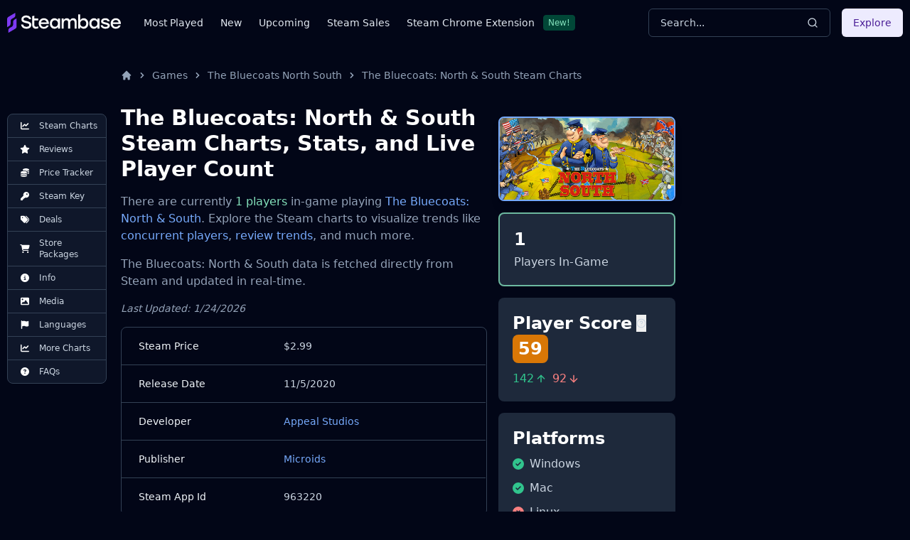

--- FILE ---
content_type: text/html
request_url: https://steambase.io/games/the-bluecoats-north-south/steam-charts
body_size: 30771
content:
<!DOCTYPE html><html lang="en" class="dark"> <head><!-- SEO Metaata --><title>The Bluecoats: North & South Steam Charts | Steambase</title><meta charset="UTF-8"><link rel="canonical" href="https://steambase.io/games/the-bluecoats-north-south/steam-charts"><meta name="description" content="The Bluecoats: North &#38; South has 1 concurrent Steam players in-game. Explore more Steam Charts, stats, and trends for The Bluecoats: North &#38; South."><meta name="robots" content="index, follow"><meta property="og:title" content="The Bluecoats: North &#38; South Steam Charts | Steambase"><meta property="og:type" content="website"><meta property="og:image" content="https://cdn.akamai.steamstatic.com/steam/apps/963220/header.jpg"><meta property="og:url" content="https://steambase.io/games/the-bluecoats-north-south/steam-charts"><meta property="og:description" content="The Bluecoats: North &#38; South has 1 concurrent Steam players in-game. Explore more Steam Charts, stats, and trends for The Bluecoats: North &#38; South."><meta property="og:site_name" content="Steambase"><meta name="twitter:card" content="summary_large_image"><meta name="twitter:site" content="@steambase_io"><meta name="twitter:title" content="The Bluecoats: North &#38; South Steam Charts | Steambase"><meta name="twitter:image" content="https://cdn.akamai.steamstatic.com/steam/apps/963220/header.jpg"><meta name="twitter:description" content="The Bluecoats: North &#38; South has 1 concurrent Steam players in-game. Explore more Steam Charts, stats, and trends for The Bluecoats: North &#38; South."><meta name="twitter:creator" content="@steambase_io"><link rel="sitemap" href="https://steambase.io/sitemap-index.xml"><link rel="icon" type="image/png" href="https://steambase.io/favicon.png"><link rel="dns-prefetch" href="https://www.googletagmanager.com"><link rel="dns-prefetch" href="https://connect.facebook.net"><link rel="dns-prefetch" href="https://imagedelivery.net"><link rel="dns-prefetch" href="https://cdn.cloudflare.steamstatic.com"><link rel="dns-prefetch" href="https://cdn.akamai.steamstatic.com"><link rel="preload" as="image" href="https://cdn.akamai.steamstatic.com/steam/apps/963220/header.jpg"><meta name="viewport" content="width=device-width, initial-scale=1"><meta name="slack-app-id" content="A05H4EKQDKK"><!-- Structured Schema Data --><!-- PubNation Ad Script (Always Enabled) --><script type="text/javascript" async="async" data-noptimize="1" data-cfasync="false" src="//scripts.pubnation.com/tags/13f4117d-b1d7-48f8-bad1-c9ee8240a94a.js"></script><style>.svelte-fa-base{height:1em;overflow:visible;transform-origin:center;vertical-align:-.125em}.svelte-fa-fw{text-align:center;width:1.25em}.svelte-fa-pull-left.svelte-bvo74f{float:left}.svelte-fa-pull-right.svelte-bvo74f{float:right}.svelte-fa-size-lg.svelte-bvo74f{font-size:1.33333em;line-height:.75em;vertical-align:-.225em}.svelte-fa-size-sm.svelte-bvo74f{font-size:.875em}.svelte-fa-size-xs.svelte-bvo74f{font-size:.75em}.spin.svelte-bvo74f{animation:svelte-bvo74f-spin 2s 0s infinite linear}.pulse.svelte-bvo74f{animation:svelte-bvo74f-spin 1s infinite steps(8)}@keyframes svelte-bvo74f-spin{0%{transform:rotate(0)}to{transform:rotate(360deg)}}.svelte-fa-layers.svelte-1sinijc{display:inline-block;position:relative}.svelte-fa-layers.svelte-1sinijc .svelte-fa{position:absolute;inset:0;margin:auto;text-align:center}.svelte-fa-layers.svelte-1sinijc .svelte-fa-layers-text{position:absolute;top:50%;left:50%;transform:translate(-50%,-50%)}.svelte-fa-layers.svelte-1sinijc .svelte-fa-layers-text span{display:inline-block}.svelte-fa-pull-left.svelte-1sinijc{float:left}.svelte-fa-pull-right.svelte-1sinijc{float:right}.svelte-fa-size-lg.svelte-1sinijc{font-size:1.33333em;line-height:.75em;vertical-align:-.225em}.svelte-fa-size-sm.svelte-1sinijc{font-size:.875em}.svelte-fa-size-xs.svelte-1sinijc{font-size:.75em}.container.svelte-1x0c3df{display:inline-block;height:auto}.svelte-fa-size-lg.svelte-1x0c3df{font-size:1.33333em;line-height:.75em;vertical-align:-.225em}.svelte-fa-size-sm.svelte-1x0c3df{font-size:.875em}.svelte-fa-size-xs.svelte-1x0c3df{font-size:.75em}
</style>
<link rel="stylesheet" href="/_astro/_type_.BT8FuoxQ.css">
<style>pre[class*=language-],code[class*=language-]{color:#d4d4d4;font-size:13px;text-shadow:none;font-family:Menlo,Monaco,Consolas,Andale Mono,Ubuntu Mono,Courier New,monospace;direction:ltr;text-align:left;white-space:pre;word-spacing:normal;word-break:normal;line-height:1.5;-moz-tab-size:4;-o-tab-size:4;tab-size:4;-webkit-hyphens:none;hyphens:none}pre[class*=language-]::-moz-selection,code[class*=language-]::-moz-selection,pre[class*=language-] *::-moz-selection,code[class*=language-] *::-moz-selection{text-shadow:none;background:#264f78}pre[class*=language-]::selection,code[class*=language-]::selection,pre[class*=language-] *::selection,code[class*=language-] *::selection{text-shadow:none;background:#264f78}@media print{pre[class*=language-],code[class*=language-]{text-shadow:none}}pre[class*=language-]{padding:1em;margin:.5em 0;overflow:auto;background:#1e1e1e}:not(pre)>code[class*=language-]{padding:.1em .3em;border-radius:.3em;color:#db4c69;background:#1e1e1e}.namespace{opacity:.7}.token.doctype .token.doctype-tag{color:#569cd6}.token.doctype .token.name{color:#9cdcfe}.token.comment,.token.prolog{color:#6a9955}.token.punctuation,.language-html .language-css .token.punctuation,.language-html .language-javascript .token.punctuation{color:#d4d4d4}.token.property,.token.tag,.token.boolean,.token.number,.token.constant,.token.symbol,.token.inserted,.token.unit{color:#b5cea8}.token.selector,.token.attr-name,.token.string,.token.char,.token.builtin,.token.deleted{color:#ce9178}.language-css .token.string.url{text-decoration:underline}.token.operator,.token.entity{color:#d4d4d4}.token.operator.arrow{color:#569cd6}.token.atrule{color:#ce9178}.token.atrule .token.rule{color:#c586c0}.token.atrule .token.url{color:#9cdcfe}.token.atrule .token.url .token.function{color:#dcdcaa}.token.atrule .token.url .token.punctuation{color:#d4d4d4}.token.keyword{color:#569cd6}.token.keyword.module,.token.keyword.control-flow{color:#c586c0}.token.function,.token.function .token.maybe-class-name{color:#dcdcaa}.token.regex{color:#d16969}.token.important{color:#569cd6}.token.italic{font-style:italic}.token.constant{color:#9cdcfe}.token.class-name,.token.maybe-class-name{color:#4ec9b0}.token.console,.token.parameter,.token.interpolation{color:#9cdcfe}.token.punctuation.interpolation-punctuation,.token.boolean{color:#569cd6}.token.property,.token.variable,.token.imports .token.maybe-class-name,.token.exports .token.maybe-class-name{color:#9cdcfe}.token.selector,.token.escape{color:#d7ba7d}.token.tag{color:#569cd6}.token.tag .token.punctuation,.token.cdata{color:gray}.token.attr-name{color:#9cdcfe}.token.attr-value,.token.attr-value .token.punctuation{color:#ce9178}.token.attr-value .token.punctuation.attr-equals{color:#d4d4d4}.token.entity{color:#569cd6}.token.namespace{color:#4ec9b0}pre[class*=language-javascript],code[class*=language-javascript],pre[class*=language-jsx],code[class*=language-jsx],pre[class*=language-typescript],code[class*=language-typescript],pre[class*=language-tsx],code[class*=language-tsx]{color:#9cdcfe}pre[class*=language-css],code[class*=language-css]{color:#ce9178}pre[class*=language-html],code[class*=language-html]{color:#d4d4d4}.language-regex .token.anchor{color:#dcdcaa}.language-html .token.punctuation{color:gray}pre[class*=language-]>code[class*=language-]{position:relative;z-index:1}.line-highlight.line-highlight{background:#f7ebc6;box-shadow:inset 5px 0 #f7d87c;z-index:0}
@keyframes border-pulse{50%{border-color:#fff0}}.border-pulse[data-astro-cid-awf325ht]{animation:border-pulse 3s ease-in-out infinite}
</style><script type="module" src="/_astro/page.DTIbhfSr.js"></script></head><body class="min-h-screen bg-slate-950"> <div class="relative flex flex-col"> <style>astro-island,astro-slot,astro-static-slot{display:contents}</style><script>(()=>{var l=(o,t)=>{let i=async()=>{await(await o())()},e=typeof t.value=="object"?t.value:void 0,s={timeout:e==null?void 0:e.timeout};"requestIdleCallback"in window?window.requestIdleCallback(i,s):setTimeout(i,s.timeout||200)};(self.Astro||(self.Astro={})).idle=l;window.dispatchEvent(new Event("astro:idle"));})();;(()=>{var A=Object.defineProperty;var g=(i,o,a)=>o in i?A(i,o,{enumerable:!0,configurable:!0,writable:!0,value:a}):i[o]=a;var d=(i,o,a)=>g(i,typeof o!="symbol"?o+"":o,a);{let i={0:t=>m(t),1:t=>a(t),2:t=>new RegExp(t),3:t=>new Date(t),4:t=>new Map(a(t)),5:t=>new Set(a(t)),6:t=>BigInt(t),7:t=>new URL(t),8:t=>new Uint8Array(t),9:t=>new Uint16Array(t),10:t=>new Uint32Array(t)},o=t=>{let[l,e]=t;return l in i?i[l](e):void 0},a=t=>t.map(o),m=t=>typeof t!="object"||t===null?t:Object.fromEntries(Object.entries(t).map(([l,e])=>[l,o(e)]));class y extends HTMLElement{constructor(){super(...arguments);d(this,"Component");d(this,"hydrator");d(this,"hydrate",async()=>{var b;if(!this.hydrator||!this.isConnected)return;let e=(b=this.parentElement)==null?void 0:b.closest("astro-island[ssr]");if(e){e.addEventListener("astro:hydrate",this.hydrate,{once:!0});return}let c=this.querySelectorAll("astro-slot"),n={},h=this.querySelectorAll("template[data-astro-template]");for(let r of h){let s=r.closest(this.tagName);s!=null&&s.isSameNode(this)&&(n[r.getAttribute("data-astro-template")||"default"]=r.innerHTML,r.remove())}for(let r of c){let s=r.closest(this.tagName);s!=null&&s.isSameNode(this)&&(n[r.getAttribute("name")||"default"]=r.innerHTML)}let p;try{p=this.hasAttribute("props")?m(JSON.parse(this.getAttribute("props"))):{}}catch(r){let s=this.getAttribute("component-url")||"<unknown>",v=this.getAttribute("component-export");throw v&&(s+=` (export ${v})`),console.error(`[hydrate] Error parsing props for component ${s}`,this.getAttribute("props"),r),r}let u;await this.hydrator(this)(this.Component,p,n,{client:this.getAttribute("client")}),this.removeAttribute("ssr"),this.dispatchEvent(new CustomEvent("astro:hydrate"))});d(this,"unmount",()=>{this.isConnected||this.dispatchEvent(new CustomEvent("astro:unmount"))})}disconnectedCallback(){document.removeEventListener("astro:after-swap",this.unmount),document.addEventListener("astro:after-swap",this.unmount,{once:!0})}connectedCallback(){if(!this.hasAttribute("await-children")||document.readyState==="interactive"||document.readyState==="complete")this.childrenConnectedCallback();else{let e=()=>{document.removeEventListener("DOMContentLoaded",e),c.disconnect(),this.childrenConnectedCallback()},c=new MutationObserver(()=>{var n;((n=this.lastChild)==null?void 0:n.nodeType)===Node.COMMENT_NODE&&this.lastChild.nodeValue==="astro:end"&&(this.lastChild.remove(),e())});c.observe(this,{childList:!0}),document.addEventListener("DOMContentLoaded",e)}}async childrenConnectedCallback(){let e=this.getAttribute("before-hydration-url");e&&await import(e),this.start()}async start(){let e=JSON.parse(this.getAttribute("opts")),c=this.getAttribute("client");if(Astro[c]===void 0){window.addEventListener(`astro:${c}`,()=>this.start(),{once:!0});return}try{await Astro[c](async()=>{let n=this.getAttribute("renderer-url"),[h,{default:p}]=await Promise.all([import(this.getAttribute("component-url")),n?import(n):()=>()=>{}]),u=this.getAttribute("component-export")||"default";if(!u.includes("."))this.Component=h[u];else{this.Component=h;for(let f of u.split("."))this.Component=this.Component[f]}return this.hydrator=p,this.hydrate},e,this)}catch(n){console.error(`[astro-island] Error hydrating ${this.getAttribute("component-url")}`,n)}}attributeChangedCallback(){this.hydrate()}}d(y,"observedAttributes",["props"]),customElements.get("astro-island")||customElements.define("astro-island",y)}})();</script><astro-island uid="2p0xqT" prefix="r7" component-url="/_astro/Header.DJONImcw.js" component-export="default" renderer-url="/_astro/client.VrS1qbU8.js" props="{}" ssr="" client="idle" opts="{&quot;name&quot;:&quot;Header&quot;,&quot;value&quot;:true}" await-children=""><header class="sticky top-0 z-50 w-full bg-slate-950"><div class="container flex h-16 items-center"><div class="flex flex-row items-center mr-4"><button class="inline-flex items-center justify-center rounded-md text-sm font-medium ring-offset-white focus-visible:outline-none focus-visible:ring-2 focus-visible:ring-slate-400 focus-visible:ring-offset-2 disabled:pointer-events-none disabled:opacity-50 dark:ring-offset-slate-950 dark:focus-visible:ring-slate-800 hover:bg-slate-100 hover:text-slate-900 w-min h-min mr-4 p-0 dark:text-slate-400 hover:dark:text-slate-100 dark:bg-transparent dark:hover:bg-transparent md:hidden" type="button" aria-haspopup="dialog" aria-expanded="false" aria-controls="radix-:r7R5:" data-state="closed"><svg width="15" height="15" viewBox="0 0 15 15" fill="none" xmlns="http://www.w3.org/2000/svg" class="h-5 w-5"><path d="M8 2H13.5C13.7761 2 14 2.22386 14 2.5V12.5C14 12.7761 13.7761 13 13.5 13H8V2ZM7 2H1.5C1.22386 2 1 2.22386 1 2.5V12.5C1 12.7761 1.22386 13 1.5 13H7V2ZM0 2.5C0 1.67157 0.671573 1 1.5 1H13.5C14.3284 1 15 1.67157 15 2.5V12.5C15 13.3284 14.3284 14 13.5 14H1.5C0.671573 14 0 13.3284 0 12.5V2.5Z" fill="currentColor" fill-rule="evenodd" clip-rule="evenodd"></path></svg><span class="sr-only">Toggle Menu</span></button><a class="mr-2 md:mr-8 w-40 flex items-center" href="/"><img src="/logo.svg" fetchpriority="high" width="160" height="28" class="object-fit" alt="Steambase Logo"/></a><nav class="hidden lg:flex lg:flex-row items-center space-x-6 text-sm whitespace-nowrap font-medium"><div class="flex flex-row items-center justify-center space-x-3"><a href="/games/most-played-steam-games" rel="prefetch" class="text-slate-200 hover:text-white">Most Played</a></div><div class="flex flex-row items-center justify-center space-x-3"><a href="/games/new-steam-game-releases" rel="prefetch" class="text-slate-200 hover:text-white">New</a></div><div class="flex flex-row items-center justify-center space-x-3"><a href="/games/upcoming-steam-game-releases" rel="prefetch" class="text-slate-200 hover:text-white">Upcoming</a></div><div class="flex flex-row items-center justify-center space-x-3"><a href="/sales" rel="prefetch" class="text-slate-200 hover:text-white">Steam Sales</a></div><div class="flex flex-row items-center justify-center space-x-3"><a href="https://chromewebstore.google.com/detail/better-steam/iobagpbkbdkobggejjcnidehfenchpec" rel="prefetch" class="text-slate-200 hover:text-white">Steam Chrome Extension</a><div class="inline-flex items-center rounded border py-0.5 font-base focus:outline-none border-green-900 text-green-300 bg-green-900 text-xs cursor-default hover:border-transparent px-1.5">New!</div></div></nav></div><div class="flex flex-1 items-center justify-between space-x-4 md:justify-end"><div class="w-full flex-1 md:w-auto md:flex-none"><button class="group w-full md:w-40 xl:w-64 h-10 inline-flex items-center justify-between rounded-md font-medium focus-visible:outline-none focus-visible:ring-1 focus-visible:ring-ring disabled:pointer-events-none disabled:opacity-50 border border-input bg-transparent border-slate-700 hover:bg-slate-700 shadow-sm px-4 py-2 relative text-sm text-muted-foreground"><span class="inline-flex font-normal  text-slate-300 group-hover:text-slate-200 select-none">Search...</span><svg xmlns="http://www.w3.org/2000/svg" width="24" height="24" viewBox="0 0 24 24" fill="none" stroke="currentColor" stroke-width="2" stroke-linecap="round" stroke-linejoin="round" class="lucide lucide-search h-4 w-4 text-slate-300 group-hover:text-slate-200"><circle cx="11" cy="11" r="8"></circle><path d="m21 21-4.3-4.3"></path></svg></button></div><div class="hidden md:flex items-center"><button class="inline-flex items-center justify-center rounded-md text-sm font-medium ring-offset-white focus-visible:outline-none focus-visible:ring-2 focus-visible:ring-slate-400 focus-visible:ring-offset-2 disabled:pointer-events-none disabled:opacity-50 dark:ring-offset-slate-950 dark:focus-visible:ring-slate-800 bg-purple-100 text-purple-900 hover:bg-purple-100/80 dark:bg-purple-700 dark:text-purple-50 dark:hover:bg-purple-700/80 h-10 px-4 py-2">Explore</button></div></div></div></header><!--astro:end--></astro-island> <div class="container relative"> <div class="grid grid-cols-1 gap-4 lg:grid-cols-12 lg:gap-5 xl:grid-cols-8 2xl:gap-8 py-4 lg:py-8"> <!-- Left Aside --> <aside class="hidden col-span-1 lg:flex lg:flex-col lg:col-span-1 xl:flex xl:flex-col xl:col-span-1"> <nav class="hidden xl:flex xl:sticky xl:top-40 xl:mr-auto w-fit max-w-[200px]"> <div class="bg-slate-900 text-slate-300 rounded-lg border border-slate-700 divide-y divide-slate-700"><a href="/games/the-bluecoats-north-south/steam-charts#player-count-steam-chart" class="flex flex-row items-center space-x-2 py-2 px-3 w-full text-xs font-normal list-none first:rounded-t-lg last:rounded-b-lg hover:bg-slate-800 hover:text-white focus:z-40 focus:outline-none focus:ring-2 focus:ring-slate-700 focus:text-white"> <svg class="svelte-fa svelte-fa-base text-white w-6 svelte-bvo74f" viewBox="0 0 512 512" aria-hidden="true" role="img" xmlns="http://www.w3.org/2000/svg"><g transform="translate(256 256)" transform-origin="128 0"><g transform="translate(0,0) scale(1,1)"><path d="M64 64c0-17.7-14.3-32-32-32S0 46.3 0 64L0 400c0 44.2 35.8 80 80 80l400 0c17.7 0 32-14.3 32-32s-14.3-32-32-32L80 416c-8.8 0-16-7.2-16-16L64 64zm406.6 86.6c12.5-12.5 12.5-32.8 0-45.3s-32.8-12.5-45.3 0L320 210.7l-57.4-57.4c-12.5-12.5-32.8-12.5-45.3 0l-112 112c-12.5 12.5-12.5 32.8 0 45.3s32.8 12.5 45.3 0L240 221.3l57.4 57.4c12.5 12.5 32.8 12.5 45.3 0l128-128z" fill="currentColor" transform="translate(-256 -256)"></path></g></g></svg> <span>Steam Charts</span> </a><a href="/games/the-bluecoats-north-south/reviews" class="flex flex-row items-center space-x-2 py-2 px-3 w-full text-xs font-normal list-none first:rounded-t-lg last:rounded-b-lg hover:bg-slate-800 hover:text-white focus:z-40 focus:outline-none focus:ring-2 focus:ring-slate-700 focus:text-white"> <svg class="svelte-fa svelte-fa-base text-white w-6 svelte-bvo74f" viewBox="0 0 576 512" aria-hidden="true" role="img" xmlns="http://www.w3.org/2000/svg"><g transform="translate(288 256)" transform-origin="144 0"><g transform="translate(0,0) scale(1,1)"><path d="M316.9 18C311.6 7 300.4 0 288.1 0s-23.4 7-28.8 18L195 150.3 51.4 171.5c-12 1.8-22 10.2-25.7 21.7s-.7 24.2 7.9 32.7L137.8 329 113.2 474.7c-2 12 3 24.2 12.9 31.3s23 8 33.8 2.3l128.3-68.5 128.3 68.5c10.8 5.7 23.9 4.9 33.8-2.3s14.9-19.3 12.9-31.3L438.5 329 542.7 225.9c8.6-8.5 11.7-21.2 7.9-32.7s-13.7-19.9-25.7-21.7L381.2 150.3 316.9 18z" fill="currentColor" transform="translate(-288 -256)"></path></g></g></svg> <span>Reviews</span> </a><a href="/games/the-bluecoats-north-south/price" class="flex flex-row items-center space-x-2 py-2 px-3 w-full text-xs font-normal list-none first:rounded-t-lg last:rounded-b-lg hover:bg-slate-800 hover:text-white focus:z-40 focus:outline-none focus:ring-2 focus:ring-slate-700 focus:text-white"> <svg class="svelte-fa svelte-fa-base text-white w-6 svelte-bvo74f" viewBox="0 0 512 512" aria-hidden="true" role="img" xmlns="http://www.w3.org/2000/svg"><g transform="translate(256 256)" transform-origin="128 0"><g transform="translate(0,0) scale(1,1)"><path d="M512 80c0 18-14.3 34.6-38.4 48c-29.1 16.1-72.5 27.5-122.3 30.9c-3.7-1.8-7.4-3.5-11.3-5C300.6 137.4 248.2 128 192 128c-8.3 0-16.4 .2-24.5 .6l-1.1-.6C142.3 114.6 128 98 128 80c0-44.2 86-80 192-80S512 35.8 512 80zM160.7 161.1c10.2-.7 20.7-1.1 31.3-1.1c62.2 0 117.4 12.3 152.5 31.4C369.3 204.9 384 221.7 384 240c0 4-.7 7.9-2.1 11.7c-4.6 13.2-17 25.3-35 35.5c0 0 0 0 0 0c-.1 .1-.3 .1-.4 .2c0 0 0 0 0 0s0 0 0 0c-.3 .2-.6 .3-.9 .5c-35 19.4-90.8 32-153.6 32c-59.6 0-112.9-11.3-148.2-29.1c-1.9-.9-3.7-1.9-5.5-2.9C14.3 274.6 0 258 0 240c0-34.8 53.4-64.5 128-75.4c10.5-1.5 21.4-2.7 32.7-3.5zM416 240c0-21.9-10.6-39.9-24.1-53.4c28.3-4.4 54.2-11.4 76.2-20.5c16.3-6.8 31.5-15.2 43.9-25.5l0 35.4c0 19.3-16.5 37.1-43.8 50.9c-14.6 7.4-32.4 13.7-52.4 18.5c.1-1.8 .2-3.5 .2-5.3zm-32 96c0 18-14.3 34.6-38.4 48c-1.8 1-3.6 1.9-5.5 2.9C304.9 404.7 251.6 416 192 416c-62.8 0-118.6-12.6-153.6-32C14.3 370.6 0 354 0 336l0-35.4c12.5 10.3 27.6 18.7 43.9 25.5C83.4 342.6 135.8 352 192 352s108.6-9.4 148.1-25.9c7.8-3.2 15.3-6.9 22.4-10.9c6.1-3.4 11.8-7.2 17.2-11.2c1.5-1.1 2.9-2.3 4.3-3.4l0 3.4 0 5.7 0 26.3zm32 0l0-32 0-25.9c19-4.2 36.5-9.5 52.1-16c16.3-6.8 31.5-15.2 43.9-25.5l0 35.4c0 10.5-5 21-14.9 30.9c-16.3 16.3-45 29.7-81.3 38.4c.1-1.7 .2-3.5 .2-5.3zM192 448c56.2 0 108.6-9.4 148.1-25.9c16.3-6.8 31.5-15.2 43.9-25.5l0 35.4c0 44.2-86 80-192 80S0 476.2 0 432l0-35.4c12.5 10.3 27.6 18.7 43.9 25.5C83.4 438.6 135.8 448 192 448z" fill="currentColor" transform="translate(-256 -256)"></path></g></g></svg> <span>Price Tracker</span> </a><a href="/games/the-bluecoats-north-south/steam-key" class="flex flex-row items-center space-x-2 py-2 px-3 w-full text-xs font-normal list-none first:rounded-t-lg last:rounded-b-lg hover:bg-slate-800 hover:text-white focus:z-40 focus:outline-none focus:ring-2 focus:ring-slate-700 focus:text-white"> <svg class="svelte-fa svelte-fa-base text-white w-6 svelte-bvo74f" viewBox="0 0 512 512" aria-hidden="true" role="img" xmlns="http://www.w3.org/2000/svg"><g transform="translate(256 256)" transform-origin="128 0"><g transform="translate(0,0) scale(1,1)"><path d="M336 352c97.2 0 176-78.8 176-176S433.2 0 336 0S160 78.8 160 176c0 18.7 2.9 36.8 8.3 53.7L7 391c-4.5 4.5-7 10.6-7 17l0 80c0 13.3 10.7 24 24 24l80 0c13.3 0 24-10.7 24-24l0-40 40 0c13.3 0 24-10.7 24-24l0-40 40 0c6.4 0 12.5-2.5 17-7l33.3-33.3c16.9 5.4 35 8.3 53.7 8.3zM376 96a40 40 0 1 1 0 80 40 40 0 1 1 0-80z" fill="currentColor" transform="translate(-256 -256)"></path></g></g></svg> <span>Steam Key</span> </a><a href="/games/the-bluecoats-north-south/price#deals" class="flex flex-row items-center space-x-2 py-2 px-3 w-full text-xs font-normal list-none first:rounded-t-lg last:rounded-b-lg hover:bg-slate-800 hover:text-white focus:z-40 focus:outline-none focus:ring-2 focus:ring-slate-700 focus:text-white"> <svg class="svelte-fa svelte-fa-base text-white w-6 svelte-bvo74f" viewBox="0 0 512 512" aria-hidden="true" role="img" xmlns="http://www.w3.org/2000/svg"><g transform="translate(256 256)" transform-origin="128 0"><g transform="translate(0,0) scale(1,1)"><path d="M345 39.1L472.8 168.4c52.4 53 52.4 138.2 0 191.2L360.8 472.9c-9.3 9.4-24.5 9.5-33.9 .2s-9.5-24.5-.2-33.9L438.6 325.9c33.9-34.3 33.9-89.4 0-123.7L310.9 72.9c-9.3-9.4-9.2-24.6 .2-33.9s24.6-9.2 33.9 .2zM0 229.5L0 80C0 53.5 21.5 32 48 32l149.5 0c17 0 33.3 6.7 45.3 18.7l168 168c25 25 25 65.5 0 90.5L277.3 442.7c-25 25-65.5 25-90.5 0l-168-168C6.7 262.7 0 246.5 0 229.5zM144 144a32 32 0 1 0 -64 0 32 32 0 1 0 64 0z" fill="currentColor" transform="translate(-256 -256)"></path></g></g></svg> <span>Deals</span> </a><a href="/games/the-bluecoats-north-south/price#packages" class="flex flex-row items-center space-x-2 py-2 px-3 w-full text-xs font-normal list-none first:rounded-t-lg last:rounded-b-lg hover:bg-slate-800 hover:text-white focus:z-40 focus:outline-none focus:ring-2 focus:ring-slate-700 focus:text-white"> <svg class="svelte-fa svelte-fa-base text-white w-6 svelte-bvo74f" viewBox="0 0 576 512" aria-hidden="true" role="img" xmlns="http://www.w3.org/2000/svg"><g transform="translate(288 256)" transform-origin="144 0"><g transform="translate(0,0) scale(1,1)"><path d="M0 24C0 10.7 10.7 0 24 0L69.5 0c22 0 41.5 12.8 50.6 32l411 0c26.3 0 45.5 25 38.6 50.4l-41 152.3c-8.5 31.4-37 53.3-69.5 53.3l-288.5 0 5.4 28.5c2.2 11.3 12.1 19.5 23.6 19.5L488 336c13.3 0 24 10.7 24 24s-10.7 24-24 24l-288.3 0c-34.6 0-64.3-24.6-70.7-58.5L77.4 54.5c-.7-3.8-4-6.5-7.9-6.5L24 48C10.7 48 0 37.3 0 24zM128 464a48 48 0 1 1 96 0 48 48 0 1 1 -96 0zm336-48a48 48 0 1 1 0 96 48 48 0 1 1 0-96z" fill="currentColor" transform="translate(-288 -256)"></path></g></g></svg> <span>Store Packages</span> </a><a href="/games/the-bluecoats-north-south/info#about" class="flex flex-row items-center space-x-2 py-2 px-3 w-full text-xs font-normal list-none first:rounded-t-lg last:rounded-b-lg hover:bg-slate-800 hover:text-white focus:z-40 focus:outline-none focus:ring-2 focus:ring-slate-700 focus:text-white"> <svg class="svelte-fa svelte-fa-base text-white w-6 svelte-bvo74f" viewBox="0 0 512 512" aria-hidden="true" role="img" xmlns="http://www.w3.org/2000/svg"><g transform="translate(256 256)" transform-origin="128 0"><g transform="translate(0,0) scale(1,1)"><path d="M256 512A256 256 0 1 0 256 0a256 256 0 1 0 0 512zM216 336l24 0 0-64-24 0c-13.3 0-24-10.7-24-24s10.7-24 24-24l48 0c13.3 0 24 10.7 24 24l0 88 8 0c13.3 0 24 10.7 24 24s-10.7 24-24 24l-80 0c-13.3 0-24-10.7-24-24s10.7-24 24-24zm40-208a32 32 0 1 1 0 64 32 32 0 1 1 0-64z" fill="currentColor" transform="translate(-256 -256)"></path></g></g></svg> <span>Info</span> </a><a href="/games/the-bluecoats-north-south/info#media" class="flex flex-row items-center space-x-2 py-2 px-3 w-full text-xs font-normal list-none first:rounded-t-lg last:rounded-b-lg hover:bg-slate-800 hover:text-white focus:z-40 focus:outline-none focus:ring-2 focus:ring-slate-700 focus:text-white"> <svg class="svelte-fa svelte-fa-base text-white w-6 svelte-bvo74f" viewBox="0 0 512 512" aria-hidden="true" role="img" xmlns="http://www.w3.org/2000/svg"><g transform="translate(256 256)" transform-origin="128 0"><g transform="translate(0,0) scale(1,1)"><path d="M0 96C0 60.7 28.7 32 64 32l384 0c35.3 0 64 28.7 64 64l0 320c0 35.3-28.7 64-64 64L64 480c-35.3 0-64-28.7-64-64L0 96zM323.8 202.5c-4.5-6.6-11.9-10.5-19.8-10.5s-15.4 3.9-19.8 10.5l-87 127.6L170.7 297c-4.6-5.7-11.5-9-18.7-9s-14.2 3.3-18.7 9l-64 80c-5.8 7.2-6.9 17.1-2.9 25.4s12.4 13.6 21.6 13.6l96 0 32 0 208 0c8.9 0 17.1-4.9 21.2-12.8s3.6-17.4-1.4-24.7l-120-176zM112 192a48 48 0 1 0 0-96 48 48 0 1 0 0 96z" fill="currentColor" transform="translate(-256 -256)"></path></g></g></svg> <span>Media</span> </a><a href="/games/the-bluecoats-north-south/info#supported-languages" class="flex flex-row items-center space-x-2 py-2 px-3 w-full text-xs font-normal list-none first:rounded-t-lg last:rounded-b-lg hover:bg-slate-800 hover:text-white focus:z-40 focus:outline-none focus:ring-2 focus:ring-slate-700 focus:text-white"> <svg class="svelte-fa svelte-fa-base text-white w-6 svelte-bvo74f" viewBox="0 0 448 512" aria-hidden="true" role="img" xmlns="http://www.w3.org/2000/svg"><g transform="translate(224 256)" transform-origin="112 0"><g transform="translate(0,0) scale(1,1)"><path d="M64 32C64 14.3 49.7 0 32 0S0 14.3 0 32L0 64 0 368 0 480c0 17.7 14.3 32 32 32s32-14.3 32-32l0-128 64.3-16.1c41.1-10.3 84.6-5.5 122.5 13.4c44.2 22.1 95.5 24.8 141.7 7.4l34.7-13c12.5-4.7 20.8-16.6 20.8-30l0-247.7c0-23-24.2-38-44.8-27.7l-9.6 4.8c-46.3 23.2-100.8 23.2-147.1 0c-35.1-17.6-75.4-22-113.5-12.5L64 48l0-16z" fill="currentColor" transform="translate(-224 -256)"></path></g></g></svg> <span>Languages</span> </a><a href="/games/the-bluecoats-north-south/steam-charts#more-steam-charts" class="flex flex-row items-center space-x-2 py-2 px-3 w-full text-xs font-normal list-none first:rounded-t-lg last:rounded-b-lg hover:bg-slate-800 hover:text-white focus:z-40 focus:outline-none focus:ring-2 focus:ring-slate-700 focus:text-white"> <svg class="svelte-fa svelte-fa-base text-white w-6 svelte-bvo74f" viewBox="0 0 512 512" aria-hidden="true" role="img" xmlns="http://www.w3.org/2000/svg"><g transform="translate(256 256)" transform-origin="128 0"><g transform="translate(0,0) scale(1,1)"><path d="M64 64c0-17.7-14.3-32-32-32S0 46.3 0 64L0 400c0 44.2 35.8 80 80 80l400 0c17.7 0 32-14.3 32-32s-14.3-32-32-32L80 416c-8.8 0-16-7.2-16-16L64 64zm406.6 86.6c12.5-12.5 12.5-32.8 0-45.3s-32.8-12.5-45.3 0L320 210.7l-57.4-57.4c-12.5-12.5-32.8-12.5-45.3 0l-112 112c-12.5 12.5-12.5 32.8 0 45.3s32.8 12.5 45.3 0L240 221.3l57.4 57.4c12.5 12.5 32.8 12.5 45.3 0l128-128z" fill="currentColor" transform="translate(-256 -256)"></path></g></g></svg> <span>More Charts</span> </a><a href="/games/the-bluecoats-north-south/info#faqs" class="flex flex-row items-center space-x-2 py-2 px-3 w-full text-xs font-normal list-none first:rounded-t-lg last:rounded-b-lg hover:bg-slate-800 hover:text-white focus:z-40 focus:outline-none focus:ring-2 focus:ring-slate-700 focus:text-white"> <svg class="svelte-fa svelte-fa-base text-white w-6 svelte-bvo74f" viewBox="0 0 512 512" aria-hidden="true" role="img" xmlns="http://www.w3.org/2000/svg"><g transform="translate(256 256)" transform-origin="128 0"><g transform="translate(0,0) scale(1,1)"><path d="M256 512A256 256 0 1 0 256 0a256 256 0 1 0 0 512zM169.8 165.3c7.9-22.3 29.1-37.3 52.8-37.3l58.3 0c34.9 0 63.1 28.3 63.1 63.1c0 22.6-12.1 43.5-31.7 54.8L280 264.4c-.2 13-10.9 23.6-24 23.6c-13.3 0-24-10.7-24-24l0-13.5c0-8.6 4.6-16.5 12.1-20.8l44.3-25.4c4.7-2.7 7.6-7.7 7.6-13.1c0-8.4-6.8-15.1-15.1-15.1l-58.3 0c-3.4 0-6.4 2.1-7.5 5.3l-.4 1.2c-4.4 12.5-18.2 19-30.6 14.6s-19-18.2-14.6-30.6l.4-1.2zM224 352a32 32 0 1 1 64 0 32 32 0 1 1 -64 0z" fill="currentColor" transform="translate(-256 -256)"></path></g></g></svg> <span>FAQs</span> </a></div> </nav> </aside> <!-- Center Column --> <div class="col-span-5 space-y-8 lg:col-span-7 xl:col-span-5"> <nav id="breadcrumbs" class="flex truncate" aria-label="Breadcrumb"> <ol class="inline-flex items-center"> <li class="inline-flex items-center"> <a href="/" class="inline-flex items-center text-sm font-medium text-slate-400 hover:text-white" aria-label="Home"> <svg aria-hidden="true" class="w-4 h-4" fill="currentColor" viewBox="0 0 20 20" xmlns="http://www.w3.org/2000/svg"> <path d="M10.707 2.293a1 1 0 00-1.414 0l-7 7a1 1 0 001.414 1.414L4 10.414V17a1 1 0 001 1h2a1 1 0 001-1v-2a1 1 0 011-1h2a1 1 0 011 1v2a1 1 0 001 1h2a1 1 0 001-1v-6.586l.293.293a1 1 0 001.414-1.414l-7-7z"></path> </svg> </a> </li><li class=""> <div class="flex items-center"> <svg aria-hidden="true" class="w-4 h-4 mx-1.5 text-slate-400" fill="currentColor" viewBox="0 0 20 20" xmlns="http://www.w3.org/2000/svg"> <path fill-rule="evenodd" d="M7.293 14.707a1 1 0 010-1.414L10.586 10 7.293 6.707a1 1 0 011.414-1.414l4 4a1 1 0 010 1.414l-4 4a1 1 0 01-1.414 0z" clip-rule="evenodd"></path> </svg> <a href="/games" rel="prefetch-intent" class="inline-flex items-center text-sm font-medium text-slate-400 hover:text-white"> Games </a> </div> </li><li class=""> <div class="flex items-center"> <svg aria-hidden="true" class="w-4 h-4 mx-1.5 text-slate-400" fill="currentColor" viewBox="0 0 20 20" xmlns="http://www.w3.org/2000/svg"> <path fill-rule="evenodd" d="M7.293 14.707a1 1 0 010-1.414L10.586 10 7.293 6.707a1 1 0 011.414-1.414l4 4a1 1 0 010 1.414l-4 4a1 1 0 01-1.414 0z" clip-rule="evenodd"></path> </svg> <a href="/games/the-bluecoats-north-south" rel="prefetch-intent" class="inline-flex items-center text-sm font-medium text-slate-400 hover:text-white"> The Bluecoats North South </a> </div> </li><li class=""> <div class="flex items-center"> <svg aria-hidden="true" class="w-4 h-4 mx-1.5 text-slate-400" fill="currentColor" viewBox="0 0 20 20" xmlns="http://www.w3.org/2000/svg"> <path fill-rule="evenodd" d="M7.293 14.707a1 1 0 010-1.414L10.586 10 7.293 6.707a1 1 0 011.414-1.414l4 4a1 1 0 010 1.414l-4 4a1 1 0 01-1.414 0z" clip-rule="evenodd"></path> </svg> <a href="/games/the-bluecoats-north-south/steam-charts" rel="prefetch-intent" class="inline-flex items-center text-sm font-medium text-slate-400 hover:text-white" aria-current="page"> The Bluecoats: North &amp; South Steam Charts </a> </div> </li> </ol> <script type="application/ld+json">{"@context":"https://schema.org","@type":"BreadcrumbList","itemListElement":[{"@type":"ListItem","position":1,"name":"home","item":"https://steambase.io"},{"@type":"ListItem","position":2,"name":"games","item":"https://steambase.io/games"},{"@type":"ListItem","position":3,"name":"the bluecoats north south","item":"https://steambase.io/games/the-bluecoats-north-south"},{"@type":"ListItem","position":4,"name":"the bluecoats: north &amp; south steam charts","item":"https://steambase.io/games/the-bluecoats-north-south/steam-charts"}]}</script> </nav> <main>    <article class="space-y-8 mb-8"> <script type="application/ld+json">{"@context":"https://schema.org","@type":"SoftwareApplication","@id":"https://steambase.io/games/the-bluecoats-north-south/#software-application","mainEntityOfPage":{"@type":"WebPage","@id":"https://steambase.io/games/the-bluecoats-north-south"},"url":"https://steambase.io/games/the-bluecoats-north-south","name":"The Bluecoats: North &amp; South","alternateName":"the-bluecoats-north-south","description":"Reunite with Sergeant Cornelius M. Chesterfield and Corporal Blutch in this remastered game that combines turn-based strategy and real-time action. This new version will delight fans of the original game, initially released on the Amiga at the end of the 1980s!","applicationCategory":"GameApplication","dateModified":"2025-12-20T06:31:44.002+00:00","operatingSystem":"Windows,Mac","screenshot":[{"@type":"ImageObject","contentUrl":"https://shared.akamai.steamstatic.com/store_item_assets/steam/apps/963220/ss_d6fdf6cbc6ce942300a91f5c428b7e0b57631b07.1920x1080.jpg","creditText":"Appeal Studios","copyrightNotice":"Appeal Studios","creator":{"@type":"Organization","name":"Appeal Studios","url":"https://steambase.io/developers/appeal-studios"}},{"@type":"ImageObject","contentUrl":"https://shared.akamai.steamstatic.com/store_item_assets/steam/apps/963220/ss_bb8738d439fd4dd3ccd2ba3b02d5712eb5119bcc.1920x1080.jpg","creditText":"Appeal Studios","copyrightNotice":"Appeal Studios","creator":{"@type":"Organization","name":"Appeal Studios","url":"https://steambase.io/developers/appeal-studios"}},{"@type":"ImageObject","contentUrl":"https://shared.akamai.steamstatic.com/store_item_assets/steam/apps/963220/ss_e3c9773365b944659f2894a4067163447deb49a4.1920x1080.jpg","creditText":"Appeal Studios","copyrightNotice":"Appeal Studios","creator":{"@type":"Organization","name":"Appeal Studios","url":"https://steambase.io/developers/appeal-studios"}},{"@type":"ImageObject","contentUrl":"https://shared.akamai.steamstatic.com/store_item_assets/steam/apps/963220/ss_8a5e4b4b055e4536f6c578f216989956dbb25016.1920x1080.jpg","creditText":"Appeal Studios","copyrightNotice":"Appeal Studios","creator":{"@type":"Organization","name":"Appeal Studios","url":"https://steambase.io/developers/appeal-studios"}},{"@type":"ImageObject","contentUrl":"https://shared.akamai.steamstatic.com/store_item_assets/steam/apps/963220/ss_7a10c282d9610f6d9b6ab5a757feb3b9f4fd726e.1920x1080.jpg","creditText":"Appeal Studios","copyrightNotice":"Appeal Studios","creator":{"@type":"Organization","name":"Appeal Studios","url":"https://steambase.io/developers/appeal-studios"}},{"@type":"ImageObject","contentUrl":"https://shared.akamai.steamstatic.com/store_item_assets/steam/apps/963220/ss_9504edff2a52dbc594a32b2d6d477902d4cf0f86.1920x1080.jpg","creditText":"Appeal Studios","copyrightNotice":"Appeal Studios","creator":{"@type":"Organization","name":"Appeal Studios","url":"https://steambase.io/developers/appeal-studios"}},{"@type":"ImageObject","contentUrl":"https://shared.akamai.steamstatic.com/store_item_assets/steam/apps/963220/ss_b26a5538b0c79cd71edc33f40a432dbdac5aa4ee.1920x1080.jpg","creditText":"Appeal Studios","copyrightNotice":"Appeal Studios","creator":{"@type":"Organization","name":"Appeal Studios","url":"https://steambase.io/developers/appeal-studios"}}],"provider":{"@type":"Organization","name":"Valve","alternateName":"Steam","url":"https://www.valvesoftware.com/","sameAs":["https://en.wikipedia.org/wiki/Valve_Corporation","https://store.steampowered.com/"]},"author":[{"@type":"Organization","name":"Appeal Studios","url":"https://steambase.io/developers/appeal-studios"}],"publisher":{"@type":"Organization","@id":"https://steambase.io/#organization","name":"Steambase","alternateName":"Steam Database","description":"Steambase is the leading destination for video game insights and all things Steam. Explore games, developers, bundles, sales, and more — all in one place.","url":"https://steambase.io","logo":{"@type":"ImageObject","url":"https://steambase.io/favicon.png","width":"408","height":"408","caption":"Steambase Logo"},"brand":{"@type":"Brand","name":"Steambase"},"contactPoint":{"@type":"ContactPoint","contactType":"General Inquiries","email":"hello@steambase.io"},"sameAs":["https://twitter.com/steambase_io","https://facebook.com/steambaseio","https://www.linkedin.com/company/steambase","https://github.com/Steambase","https://discord.gg/C7fxdbCf6A","https://golden.com/wiki/Steambase-4AJ5WNZ","https://tiktok.com/@steambase_io"],"publishingPrinciples":"https://steambase.io/about/","foundingDate":"2023-04-30T00:00:00+0000","founder":[{"@type":"Person","@id":"https://steambase.io/about/#lucas-wyland","url":"https://steambase.io/about/#lucas-wyland","name":"Lucas Wyland","givenName":"Lucas","familyName":"Wyland","gender":"http://schema.org/Male","birthDate":"1996-01-03","birthPlace":"Kansas City, MO","nationality":"United States","jobTitle":"Founder","email":"lucas@steambase.io","worksFor":{"@type":"Organization","name":"Steambase","url":"https://steambase.io"},"knowsAbout":["Software Development","Computer Programming","Video Games","Distributed Systems","Web Development","Real-time Applications"],"alumniOf":{"@type":"CollegeOrUniversity","name":"Missouri University of Science and Technology","url":"https://www.mst.edu"},"image":"https://media.licdn.com/dms/image/C4E03AQFaqvJq5Da15g/profile-displayphoto-shrink_400_400/0/1647968137457?e=1698883200&amp;v=beta&amp;t=JCswyl11Nm44xzXmDeozTyk4gaOGD4ymQWFonrvXrT8","sameAs":["https://twitter.com/LucasTheWalter","https://www.linkedin.com/in/lucas-wyland-23429078/f","https://www.facebook.com/lucas.wyland/","https://github.com/lucaswalter","https://www.crunchbase.com/person/lucas-wyland","https://medium.com/@lucaswyland","https://golden.com/wiki/Lucas_Wyland-K44DRPP","https://wellfound.com/u/lucas-wyland"]}]},"applicationSuite":[],"discussionUrl":"https://steamcommunity.com/app/963220","identifier":"963220","softwareVersion":"32905466","installUrl":"steam://install/963220","isAccessibleForFree":false,"keywords":"PvP,Multiplayer,War,Board Game,3D,Comic Book,RTS,FPS,Turn-Based Tactics,Arcade,Wargame,Local Multiplayer,Strategy,Turn-Based Strategy,Colorful,Turn-Based Combat,Military,America,Action,Singleplayer","inLanguage":[{"@type":"Language","name":"English","alternateName":"english"},{"@type":"Language","name":"French","alternateName":"french"},{"@type":"Language","name":"Italian","alternateName":"italian"},{"@type":"Language","name":"German","alternateName":"german"},{"@type":"Language","name":"Spanish (Spain)","alternateName":"spanish"}],"sameAs":["https://store.steampowered.com/app/963220","https://steamcommunity.com/app/963220"],"citation":["https://store.steampowered.com/app/963220","https://steamcommunity.com/app/963220"],"image":{"@type":"ImageObject","contentUrl":"https://cdn.akamai.steamstatic.com/steam/apps/963220/header.jpg","creditText":"Appeal Studios","copyrightNotice":"Appeal Studios","creator":{"@type":"Organization","name":"Appeal Studios","url":"https://steambase.io/developers/appeal-studios"}},"applicationSubCategory":"Shared/Split Screen","genre":"Action","aggregateRating":{"@type":"AggregateRating","ratingValue":"5.9","reviewCount":234,"bestRating":10,"worstRating":0,"author":{"@type":"Organization","@id":"https://steambase.io/#organization","name":"Steambase","alternateName":"Steam Database","description":"Steambase is the leading destination for video game insights and all things Steam. Explore games, developers, bundles, sales, and more — all in one place.","url":"https://steambase.io","logo":{"@type":"ImageObject","url":"https://steambase.io/favicon.png","width":"408","height":"408","caption":"Steambase Logo"},"brand":{"@type":"Brand","name":"Steambase"},"contactPoint":{"@type":"ContactPoint","contactType":"General Inquiries","email":"hello@steambase.io"},"sameAs":["https://twitter.com/steambase_io","https://facebook.com/steambaseio","https://www.linkedin.com/company/steambase","https://github.com/Steambase","https://discord.gg/C7fxdbCf6A","https://golden.com/wiki/Steambase-4AJ5WNZ","https://tiktok.com/@steambase_io"],"publishingPrinciples":"https://steambase.io/about/","foundingDate":"2023-04-30T00:00:00+0000","founder":[{"@type":"Person","@id":"https://steambase.io/about/#lucas-wyland","url":"https://steambase.io/about/#lucas-wyland","name":"Lucas Wyland","givenName":"Lucas","familyName":"Wyland","gender":"http://schema.org/Male","birthDate":"1996-01-03","birthPlace":"Kansas City, MO","nationality":"United States","jobTitle":"Founder","email":"lucas@steambase.io","worksFor":{"@type":"Organization","name":"Steambase","url":"https://steambase.io"},"knowsAbout":["Software Development","Computer Programming","Video Games","Distributed Systems","Web Development","Real-time Applications"],"alumniOf":{"@type":"CollegeOrUniversity","name":"Missouri University of Science and Technology","url":"https://www.mst.edu"},"image":"https://media.licdn.com/dms/image/C4E03AQFaqvJq5Da15g/profile-displayphoto-shrink_400_400/0/1647968137457?e=1698883200&amp;v=beta&amp;t=JCswyl11Nm44xzXmDeozTyk4gaOGD4ymQWFonrvXrT8","sameAs":["https://twitter.com/LucasTheWalter","https://www.linkedin.com/in/lucas-wyland-23429078/f","https://www.facebook.com/lucas.wyland/","https://github.com/lucaswalter","https://www.crunchbase.com/person/lucas-wyland","https://medium.com/@lucaswyland","https://golden.com/wiki/Lucas_Wyland-K44DRPP","https://wellfound.com/u/lucas-wyland"]}]},"name":"The Bluecoats: North &amp; South Player Score - Steambase","alternateName":"The Bluecoats: North &amp; South Rating &amp; Review Score - Steambase","description":"Steambase&apos;s review score and rating for The Bluecoats: North &amp; South.","ratingExplanation":"The Steambase review score for The Bluecoats: North &amp; South is derived from the weighted total of all 234 positive and negative reviews fetched from the Steam Store."},"offers":{"@type":"Offer","price":2.99,"priceCurrency":"USD","availability":"https://schema.org/InStock"}}</script> <section id="info"> <div class="grid gap-4 grid-cols-1 lg:grid-cols-12"> <div class="lg:col-span-8 space-y-4"> <!-- Desktop Header & Basic Info --> <div class="hidden lg:block space-y-4"> <header class="flex flex-col space-y-4"> <h1 class="text-white text-3xl font-semibold ">The Bluecoats: North &amp; South Steam Charts, Stats, and Live Player Count</h1> </header>  <p>
There are currently <strong class="text-green-300">1 players</strong> in-game playing <a href="/games/the-bluecoats-north-south/info">The Bluecoats: North &amp; South</a>.
        Explore the Steam charts to visualize trends like
<a href="#player-count-steam-chart">concurrent players</a>, <a href="#review-trends-steam-chart">review trends</a>, and much more.
</p> <p> The Bluecoats: North &amp; South data is fetched directly from Steam and updated in real-time.
</p> <p class="text-sm italic">Last Updated: 1/24/2026</p>   </div> <!-- Game Info List --> <div class="border rounded-lg overflow-hidden bg-slate-950 border-slate-700"> <table class="text-sm overflow-hidden w-full"> <tbody class="divide-y divide-slate-700"> <tr class="hover:bg-slate-800/50"> <td class="font-medium text-slate-100 px-6 py-4 w-2/5"> Steam Price </td> <td class="px-6 py-4">  <span class="font-normal text-slate-300">$2.99</span>  </td> </tr><tr class="hover:bg-slate-800/50"> <td class="font-medium text-slate-100 px-6 py-4 w-2/5"> Release Date </td> <td class="px-6 py-4">  <span class="font-normal text-slate-300">11/5/2020</span>  </td> </tr><tr class="hover:bg-slate-800/50"> <td class="font-medium text-slate-100 px-6 py-4 w-2/5"> Developer </td> <td class="px-6 py-4"> <a href="/developers/appeal-studios" class="text-blue-400 font-medium hover:underline"> Appeal Studios </a>   </td> </tr><tr class="hover:bg-slate-800/50"> <td class="font-medium text-slate-100 px-6 py-4 w-2/5"> Publisher </td> <td class="px-6 py-4"> <a href="/publishers/microids" class="text-blue-400 font-medium hover:underline"> Microids </a>   </td> </tr><tr class="hover:bg-slate-800/50"> <td class="font-medium text-slate-100 px-6 py-4 w-2/5"> Steam App Id </td> <td class="px-6 py-4">  <span class="font-normal text-slate-300">963220</span>  </td> </tr> </tbody> </table> </div> <!-- Info Badges --> <div> <astro-island uid="Z10ArqF" prefix="r9" component-url="/_astro/GameInfo.CoDdhW1S.js" component-export="default" renderer-url="/_astro/client.VrS1qbU8.js" props="{&quot;game&quot;:[0,{&quot;steam_app_id&quot;:[0,963220],&quot;slug&quot;:[0,&quot;the-bluecoats-north-south&quot;],&quot;name&quot;:[0,&quot;The Bluecoats: North &amp; South&quot;],&quot;description&quot;:[0,&quot;Reunite with Sergeant Cornelius M. Chesterfield and Corporal Blutch in this remastered game that combines turn-based strategy and real-time action. This new version will delight fans of the original game, initially released on the Amiga at the end of the 1980s!&quot;],&quot;released_at&quot;:[0,&quot;2020-11-05T15:52:19+00:00&quot;],&quot;created_at&quot;:[0,&quot;2023-07-10T14:46:28.064+00:00&quot;],&quot;updated_at&quot;:[0,&quot;2025-12-20T06:31:44.002+00:00&quot;],&quot;latest_change_number&quot;:[0,32905466],&quot;icon_image_url&quot;:[0,&quot;https://cdn.cloudflare.steamstatic.com/steamcommunity/public/images/apps/963220/12976ddb2395950bdca0324c34b64345e86d2e8f.jpg&quot;],&quot;header_image_url&quot;:[0,&quot;https://cdn.akamai.steamstatic.com/steam/apps/963220/header.jpg&quot;],&quot;primary_video_url&quot;:[0,null],&quot;content_descriptor_ids&quot;:[1,[]],&quot;screenshot_urls&quot;:[1,[[0,&quot;https://shared.akamai.steamstatic.com/store_item_assets/steam/apps/963220/ss_d6fdf6cbc6ce942300a91f5c428b7e0b57631b07.1920x1080.jpg?t=1604680384&quot;],[0,&quot;https://shared.akamai.steamstatic.com/store_item_assets/steam/apps/963220/ss_bb8738d439fd4dd3ccd2ba3b02d5712eb5119bcc.1920x1080.jpg?t=1604680384&quot;],[0,&quot;https://shared.akamai.steamstatic.com/store_item_assets/steam/apps/963220/ss_e3c9773365b944659f2894a4067163447deb49a4.1920x1080.jpg?t=1604680384&quot;],[0,&quot;https://shared.akamai.steamstatic.com/store_item_assets/steam/apps/963220/ss_8a5e4b4b055e4536f6c578f216989956dbb25016.1920x1080.jpg?t=1604680384&quot;],[0,&quot;https://shared.akamai.steamstatic.com/store_item_assets/steam/apps/963220/ss_7a10c282d9610f6d9b6ab5a757feb3b9f4fd726e.1920x1080.jpg?t=1604680384&quot;],[0,&quot;https://shared.akamai.steamstatic.com/store_item_assets/steam/apps/963220/ss_9504edff2a52dbc594a32b2d6d477902d4cf0f86.1920x1080.jpg?t=1604680384&quot;],[0,&quot;https://shared.akamai.steamstatic.com/store_item_assets/steam/apps/963220/ss_b26a5538b0c79cd71edc33f40a432dbdac5aa4ee.1920x1080.jpg?t=1604680384&quot;]]],&quot;external_urls&quot;:[0,{&quot;website_url&quot;:[0,null],&quot;store_url&quot;:[0,&quot;https://store.steampowered.com/app/963220&quot;],&quot;community_url&quot;:[0,&quot;https://steamcommunity.com/app/963220&quot;],&quot;youtube_url&quot;:[0,null],&quot;twitter_url&quot;:[0,null],&quot;discord_url&quot;:[0,null],&quot;metacritic_url&quot;:[0,null],&quot;twitch_url&quot;:[0,null]}],&quot;reviews&quot;:[0,{&quot;steam&quot;:[0,{&quot;total&quot;:[0,234],&quot;positive&quot;:[0,142],&quot;negative&quot;:[0,92],&quot;steam_score&quot;:[0,5],&quot;calculated_score&quot;:[0,58.61856312518646],&quot;description&quot;:[0,&quot;Mixed&quot;]}],&quot;metacritic&quot;:[0,{&quot;score&quot;:[0,0],&quot;total&quot;:[0,null]}]}],&quot;stats&quot;:[0,{&quot;store_rank&quot;:[0,null],&quot;current_players&quot;:[0,1],&quot;current_players_at&quot;:[0,&quot;2026-01-24T09:16:56.809+00:00&quot;],&quot;peak_players&quot;:[0,12],&quot;peak_players_at&quot;:[0,&quot;2024-08-18T19:48:39.67+00:00&quot;],&quot;community_hub_members&quot;:[0,1349],&quot;community_hub_members_at&quot;:[0,&quot;2026-01-21T16:45:55+00:00&quot;]}],&quot;store&quot;:[0,{&quot;is_free&quot;:[0,false],&quot;price&quot;:[0,{&quot;value&quot;:[0,299],&quot;initial&quot;:[0,1499],&quot;discount_percentage&quot;:[0,80],&quot;currency&quot;:[0,&quot;USD&quot;],&quot;is_discounted&quot;:[0,true]}]}],&quot;system_requirements&quot;:[0,{&quot;pc&quot;:[0,{&quot;minimum&quot;:[0,{&quot;operating_system&quot;:[0,null],&quot;processor&quot;:[0,&quot;i3-7300 or equivalent&quot;],&quot;memory&quot;:[0,&quot;4 GB RAM&quot;],&quot;graphics&quot;:[0,&quot;GTX 750 or equivalent&quot;],&quot;storage&quot;:[0,&quot;3 GB available space&quot;]}],&quot;recommended&quot;:[0,{&quot;operating_system&quot;:[0,null],&quot;processor&quot;:[0,&quot;i5-8500 or equivalent&quot;],&quot;memory&quot;:[0,&quot;6 GB RAM&quot;],&quot;graphics&quot;:[0,&quot;GTX 970 or equivalent&quot;],&quot;storage&quot;:[0,&quot;3 GB available space&quot;]}]}],&quot;mac&quot;:[0,{&quot;minimum&quot;:[0,{&quot;operating_system&quot;:[0,&quot;macOS 10.13 or higher&quot;],&quot;processor&quot;:[0,&quot;Intel Core i5 1,4 GHz or equivalent&quot;],&quot;memory&quot;:[0,&quot;6 GB RAM&quot;],&quot;graphics&quot;:[0,&quot;Intel HD Graphics 5000&quot;],&quot;storage&quot;:[0,&quot;3 MB available space&quot;]}],&quot;recommended&quot;:[0,{&quot;operating_system&quot;:[0,&quot;macOS 10.13 or higher&quot;],&quot;processor&quot;:[0,&quot;Intel Core i5 dual core 3,1 GHz or higher&quot;],&quot;memory&quot;:[0,&quot;8 GB RAM&quot;],&quot;graphics&quot;:[0,&quot;Intel Iris Pro Graphics 6200&quot;],&quot;storage&quot;:[0,&quot;3 MB available space&quot;]}]}],&quot;linux&quot;:[0,{&quot;minimum&quot;:[0,null],&quot;recommended&quot;:[0,null]}]}],&quot;steam_deck_compatibility&quot;:[0,null],&quot;platforms&quot;:[1,[[0,{&quot;name&quot;:[0,&quot;Windows&quot;],&quot;supported&quot;:[0,true],&quot;slug&quot;:[0,&quot;windows&quot;]}],[0,{&quot;name&quot;:[0,&quot;Mac&quot;],&quot;supported&quot;:[0,true],&quot;slug&quot;:[0,&quot;mac&quot;]}],[0,{&quot;name&quot;:[0,&quot;Linux&quot;],&quot;supported&quot;:[0,false],&quot;slug&quot;:[0,&quot;linux&quot;]}]]],&quot;tags&quot;:[1,[[0,{&quot;id&quot;:[0,&quot;018932e6-f33d-4cfd-834e-dc14d1a4fd82&quot;],&quot;steam_tag_id&quot;:[0,1775],&quot;name&quot;:[0,&quot;PvP&quot;],&quot;slug&quot;:[0,&quot;pvp&quot;]}],[0,{&quot;id&quot;:[0,&quot;018932e6-f096-4e88-8820-94c5f597b9ec&quot;],&quot;steam_tag_id&quot;:[0,3859],&quot;name&quot;:[0,&quot;Multiplayer&quot;],&quot;slug&quot;:[0,&quot;multiplayer&quot;]}],[0,{&quot;id&quot;:[0,&quot;018932e6-f45e-4054-ae0f-14aa3643731a&quot;],&quot;steam_tag_id&quot;:[0,1678],&quot;name&quot;:[0,&quot;War&quot;],&quot;slug&quot;:[0,&quot;war&quot;]}],[0,{&quot;id&quot;:[0,&quot;018932e6-f56a-462d-baab-10d6eab0f787&quot;],&quot;steam_tag_id&quot;:[0,1770],&quot;name&quot;:[0,&quot;Board Game&quot;],&quot;slug&quot;:[0,&quot;board-game&quot;]}],[0,{&quot;id&quot;:[0,&quot;018932e6-d4e0-4d27-937e-4ae6a9555f5a&quot;],&quot;steam_tag_id&quot;:[0,4191],&quot;name&quot;:[0,&quot;3D&quot;],&quot;slug&quot;:[0,&quot;3d&quot;]}],[0,{&quot;id&quot;:[0,&quot;018932e6-f5ad-4cd6-8e66-33819c2b3f82&quot;],&quot;steam_tag_id&quot;:[0,1751],&quot;name&quot;:[0,&quot;Comic Book&quot;],&quot;slug&quot;:[0,&quot;comic-book&quot;]}],[0,{&quot;id&quot;:[0,&quot;018932e6-f522-4ec8-ade8-e2d428ac4380&quot;],&quot;steam_tag_id&quot;:[0,1676],&quot;name&quot;:[0,&quot;RTS&quot;],&quot;slug&quot;:[0,&quot;rts&quot;]}],[0,{&quot;id&quot;:[0,&quot;018932e6-f38c-44c1-8afc-a51147e72855&quot;],&quot;steam_tag_id&quot;:[0,1663],&quot;name&quot;:[0,&quot;FPS&quot;],&quot;slug&quot;:[0,&quot;fps&quot;]}],[0,{&quot;id&quot;:[0,&quot;018932e6-f477-4b66-97d2-cf5b2ac237c3&quot;],&quot;steam_tag_id&quot;:[0,14139],&quot;name&quot;:[0,&quot;Turn-Based Tactics&quot;],&quot;slug&quot;:[0,&quot;turn-based-tactics&quot;]}],[0,{&quot;id&quot;:[0,&quot;018932e6-f2b3-46b1-be74-50b0cf36e3a1&quot;],&quot;steam_tag_id&quot;:[0,1773],&quot;name&quot;:[0,&quot;Arcade&quot;],&quot;slug&quot;:[0,&quot;arcade&quot;]}],[0,{&quot;id&quot;:[0,&quot;018932e6-f5d3-4559-80e0-c473f9388ee2&quot;],&quot;steam_tag_id&quot;:[0,4684],&quot;name&quot;:[0,&quot;Wargame&quot;],&quot;slug&quot;:[0,&quot;wargame&quot;]}],[0,{&quot;id&quot;:[0,&quot;018932e6-f414-42e9-82cd-91a53739bfb1&quot;],&quot;steam_tag_id&quot;:[0,7368],&quot;name&quot;:[0,&quot;Local Multiplayer&quot;],&quot;slug&quot;:[0,&quot;local-multiplayer&quot;]}],[0,{&quot;id&quot;:[0,&quot;018932e6-f032-43a9-94da-b0f986ec6f98&quot;],&quot;steam_tag_id&quot;:[0,9],&quot;name&quot;:[0,&quot;Strategy&quot;],&quot;slug&quot;:[0,&quot;strategy&quot;]}],[0,{&quot;id&quot;:[0,&quot;018932e6-f455-43e1-81d3-65df02ba1611&quot;],&quot;steam_tag_id&quot;:[0,1741],&quot;name&quot;:[0,&quot;Turn-Based Strategy&quot;],&quot;slug&quot;:[0,&quot;turn-based-strategy&quot;]}],[0,{&quot;id&quot;:[0,&quot;018932e6-f085-45fa-8f2e-df2ff7def689&quot;],&quot;steam_tag_id&quot;:[0,4305],&quot;name&quot;:[0,&quot;Colorful&quot;],&quot;slug&quot;:[0,&quot;colorful&quot;]}],[0,{&quot;id&quot;:[0,&quot;018932e6-f451-49bf-aacb-26e5c334a341&quot;],&quot;steam_tag_id&quot;:[0,4325],&quot;name&quot;:[0,&quot;Turn-Based Combat&quot;],&quot;slug&quot;:[0,&quot;turn-based-combat&quot;]}],[0,{&quot;id&quot;:[0,&quot;018932e6-f4d1-45c2-a020-631802c90a61&quot;],&quot;steam_tag_id&quot;:[0,4168],&quot;name&quot;:[0,&quot;Military&quot;],&quot;slug&quot;:[0,&quot;military&quot;]}],[0,{&quot;id&quot;:[0,&quot;018932e6-f679-4fba-8fda-e2a6dea7bb42&quot;],&quot;steam_tag_id&quot;:[0,13190],&quot;name&quot;:[0,&quot;America&quot;],&quot;slug&quot;:[0,&quot;america&quot;]}],[0,{&quot;id&quot;:[0,&quot;018932e6-ad61-4d46-b03c-afe820ec413a&quot;],&quot;steam_tag_id&quot;:[0,19],&quot;name&quot;:[0,&quot;Action&quot;],&quot;slug&quot;:[0,&quot;action&quot;]}],[0,{&quot;id&quot;:[0,&quot;018932e6-af9e-43bb-9577-2e5df3aeba66&quot;],&quot;steam_tag_id&quot;:[0,4182],&quot;name&quot;:[0,&quot;Singleplayer&quot;],&quot;slug&quot;:[0,&quot;singleplayer&quot;]}]]],&quot;categories&quot;:[1,[[0,{&quot;id&quot;:[0,&quot;018931f6-09cd-489b-9278-5246f55e5690&quot;],&quot;steam_category_id&quot;:[0,24],&quot;name&quot;:[0,&quot;Shared/Split Screen&quot;],&quot;slug&quot;:[0,&quot;shared-split-screen&quot;]}],[0,{&quot;id&quot;:[0,&quot;018931f6-1035-478c-aeea-0b8343599d38&quot;],&quot;steam_category_id&quot;:[0,37],&quot;name&quot;:[0,&quot;Shared/Split Screen PvP&quot;],&quot;slug&quot;:[0,&quot;shared-split-screen-pvp&quot;]}],[0,{&quot;id&quot;:[0,&quot;018931f6-0027-4e89-8436-323112514c6c&quot;],&quot;steam_category_id&quot;:[0,28],&quot;name&quot;:[0,&quot;Full controller support&quot;],&quot;slug&quot;:[0,&quot;full-controller-support&quot;]}],[0,{&quot;id&quot;:[0,&quot;018931f6-0512-4046-9d21-86866c6697e0&quot;],&quot;steam_category_id&quot;:[0,49],&quot;name&quot;:[0,&quot;PvP&quot;],&quot;slug&quot;:[0,&quot;pvp&quot;]}],[0,{&quot;id&quot;:[0,&quot;018931f6-0886-4841-b6ad-cdc91dde6c04&quot;],&quot;steam_category_id&quot;:[0,1],&quot;name&quot;:[0,&quot;Multi-player&quot;],&quot;slug&quot;:[0,&quot;multi-player&quot;]}],[0,{&quot;id&quot;:[0,&quot;018931f6-000a-4721-8a79-13a12717ddea&quot;],&quot;steam_category_id&quot;:[0,22],&quot;name&quot;:[0,&quot;Steam Achievements&quot;],&quot;slug&quot;:[0,&quot;steam-achievements&quot;]}],[0,{&quot;id&quot;:[0,&quot;018931f6-00b8-4381-b36c-7df6c2c05b7b&quot;],&quot;steam_category_id&quot;:[0,2],&quot;name&quot;:[0,&quot;Single-player&quot;],&quot;slug&quot;:[0,&quot;single-player&quot;]}],[0,{&quot;id&quot;:[0,&quot;018decea-a191-4650-a90d-fddb0334abb6&quot;],&quot;steam_category_id&quot;:[0,62],&quot;name&quot;:[0,&quot;Family Sharing&quot;],&quot;slug&quot;:[0,&quot;family-sharing&quot;]}],[0,{&quot;id&quot;:[0,&quot;018931f6-07ba-464d-b58f-77d711ff106f&quot;],&quot;steam_category_id&quot;:[0,44],&quot;name&quot;:[0,&quot;Remote Play Together&quot;],&quot;slug&quot;:[0,&quot;remote-play-together&quot;]}]]],&quot;genres&quot;:[1,[[0,{&quot;id&quot;:[0,&quot;018931f6-0213-4b5f-8aea-6b2713287d40&quot;],&quot;steam_genre_id&quot;:[0,1],&quot;name&quot;:[0,&quot;Action&quot;],&quot;slug&quot;:[0,&quot;action&quot;]}],[0,{&quot;id&quot;:[0,&quot;018931f6-09c9-4055-ae05-e6d8d0e8eb66&quot;],&quot;steam_genre_id&quot;:[0,2],&quot;name&quot;:[0,&quot;Strategy&quot;],&quot;slug&quot;:[0,&quot;strategy&quot;]}]]],&quot;developers&quot;:[1,[[0,{&quot;id&quot;:[0,&quot;018933e8-9f01-402a-9fda-33f78ebd5b13&quot;],&quot;name&quot;:[0,&quot;Appeal Studios&quot;],&quot;slug&quot;:[0,&quot;appeal-studios&quot;]}]]],&quot;publishers&quot;:[1,[[0,{&quot;id&quot;:[0,&quot;0189320c-c718-4fc4-bfe7-3982011e6489&quot;],&quot;name&quot;:[0,&quot;Microids&quot;],&quot;slug&quot;:[0,&quot;microids&quot;]}]]],&quot;franchises&quot;:[1,[]],&quot;packages&quot;:[1,[[0,{&quot;id&quot;:[0,&quot;01894158-174b-41b4-9aad-9d847e2ae58c&quot;],&quot;steam_package_id&quot;:[0,315155],&quot;name&quot;:[0,&quot;Les Tuniques Bleues: Nord &amp;amp; Sud&quot;],&quot;slug&quot;:[0,&quot;les-tuniques-bleues-nord-amp-sud&quot;],&quot;final_price&quot;:[0,494],&quot;page_image_url&quot;:[0,null],&quot;small_logo_url&quot;:[0,null]}]]],&quot;bundles&quot;:[1,[]],&quot;related_apps&quot;:[1,[]],&quot;languages&quot;:[1,[[0,{&quot;code&quot;:[0,&quot;english&quot;],&quot;name&quot;:[0,&quot;English&quot;],&quot;interface&quot;:[0,true],&quot;full_audio&quot;:[0,false],&quot;subtitles&quot;:[0,true]}],[0,{&quot;code&quot;:[0,&quot;french&quot;],&quot;name&quot;:[0,&quot;French&quot;],&quot;interface&quot;:[0,true],&quot;full_audio&quot;:[0,false],&quot;subtitles&quot;:[0,true]}],[0,{&quot;code&quot;:[0,&quot;italian&quot;],&quot;name&quot;:[0,&quot;Italian&quot;],&quot;interface&quot;:[0,true],&quot;full_audio&quot;:[0,false],&quot;subtitles&quot;:[0,true]}],[0,{&quot;code&quot;:[0,&quot;german&quot;],&quot;name&quot;:[0,&quot;German&quot;],&quot;interface&quot;:[0,true],&quot;full_audio&quot;:[0,false],&quot;subtitles&quot;:[0,true]}],[0,{&quot;code&quot;:[0,&quot;spanish&quot;],&quot;name&quot;:[0,&quot;Spanish (Spain)&quot;],&quot;interface&quot;:[0,true],&quot;full_audio&quot;:[0,false],&quot;subtitles&quot;:[0,true]}]]]}],&quot;links&quot;:[1,[[0,{&quot;name&quot;:[0,&quot;Steam Store&quot;],&quot;href&quot;:[0,&quot;https://store.steampowered.com/app/963220&quot;],&quot;icon&quot;:[0,&quot;store&quot;],&quot;follow&quot;:[0,true]}],[0,{&quot;name&quot;:[0,&quot;Community Hub&quot;],&quot;href&quot;:[0,&quot;https://steamcommunity.com/app/963220&quot;],&quot;icon&quot;:[0,&quot;community&quot;],&quot;follow&quot;:[0,true]}],[0,{&quot;name&quot;:[0,&quot;PCGamingWiki&quot;],&quot;href&quot;:[0,&quot;https://pcgamingwiki.com/api/appid.php?appid=963220&quot;],&quot;icon&quot;:[0,&quot;website&quot;],&quot;follow&quot;:[0,false]}],[0,{&quot;name&quot;:[0,&quot;IsThereAnyDeal&quot;],&quot;href&quot;:[0,&quot;https://isthereanydeal.com/steam/app/963220&quot;],&quot;icon&quot;:[0,&quot;website&quot;],&quot;follow&quot;:[0,true]}],[0,{&quot;name&quot;:[0,&quot;ProtonDB&quot;],&quot;href&quot;:[0,&quot;https://www.protondb.com/app/963220&quot;],&quot;icon&quot;:[0,&quot;website&quot;],&quot;follow&quot;:[0,true]}]]]}" ssr="" client="idle" opts="{&quot;name&quot;:&quot;GameInfo&quot;,&quot;value&quot;:true}" await-children=""><div class="min-h-[229px] h-auto" data-orientation="vertical"><div data-state="closed" data-orientation="vertical" class="group"><h3 data-orientation="vertical" data-state="closed" class="flex"><button type="button" aria-controls="radix-:r9R9:" aria-expanded="false" data-state="closed" data-orientation="vertical" id="radix-:r9R1:" class="flex flex-1 items-center justify-between px-6 py-4 text-start font-medium hover:underline [&amp;[data-state=open]&gt;svg]:rotate-180 group-first:border-t group-first:rounded-t-xl border-l border-r border-b dark:text-slate-200 dark:border-slate-700 dark:hover:bg-slate-800/50 focus:bg-slate-800/50 active:bg-slate-800/50" data-radix-collection-item="">Features<svg xmlns="http://www.w3.org/2000/svg" width="24" height="24" viewBox="0 0 24 24" fill="none" stroke="currentColor" stroke-width="2" stroke-linecap="round" stroke-linejoin="round" class="lucide lucide-chevron-down h-6 w-6 shrink-0 duration-200"><path d="m6 9 6 6 6-6"></path></svg></button></h3><div data-state="closed" id="radix-:r9R9:" hidden="" role="region" aria-labelledby="radix-:r9R1:" data-orientation="vertical" class="overflow-hidden px-6 text-sm data-[state=closed]:animate-accordion-up data-[state=open]:animate-accordion-down border-l border-r border-b dark:border-slate-700" style="--radix-accordion-content-height:var(--radix-collapsible-content-height);--radix-accordion-content-width:var(--radix-collapsible-content-width)"></div></div><div data-state="closed" data-orientation="vertical" class="group"><h3 data-orientation="vertical" data-state="closed" class="flex"><button type="button" aria-controls="radix-:r9Ra:" aria-expanded="false" data-state="closed" data-orientation="vertical" id="radix-:r9R2:" class="flex flex-1 items-center justify-between px-6 py-4 text-start font-medium hover:underline [&amp;[data-state=open]&gt;svg]:rotate-180 group-first:border-t group-first:rounded-t-xl border-l border-r border-b dark:text-slate-200 dark:border-slate-700 dark:hover:bg-slate-800/50 focus:bg-slate-800/50 active:bg-slate-800/50" data-radix-collection-item="">External Links<svg xmlns="http://www.w3.org/2000/svg" width="24" height="24" viewBox="0 0 24 24" fill="none" stroke="currentColor" stroke-width="2" stroke-linecap="round" stroke-linejoin="round" class="lucide lucide-chevron-down h-6 w-6 shrink-0 duration-200"><path d="m6 9 6 6 6-6"></path></svg></button></h3><div data-state="closed" id="radix-:r9Ra:" hidden="" role="region" aria-labelledby="radix-:r9R2:" data-orientation="vertical" class="overflow-hidden px-6 text-sm data-[state=closed]:animate-accordion-up data-[state=open]:animate-accordion-down border-l border-r border-b dark:border-slate-700" style="--radix-accordion-content-height:var(--radix-collapsible-content-height);--radix-accordion-content-width:var(--radix-collapsible-content-width)"></div></div><div data-state="closed" data-orientation="vertical" class="group"><h3 data-orientation="vertical" data-state="closed" class="flex"><button type="button" aria-controls="radix-:r9Rb:" aria-expanded="false" data-state="closed" data-orientation="vertical" id="radix-:r9R3:" class="flex flex-1 items-center justify-between px-6 py-4 text-start font-medium hover:underline [&amp;[data-state=open]&gt;svg]:rotate-180 group-first:border-t group-first:rounded-t-xl border-l border-r border-b dark:text-slate-200 dark:border-slate-700 dark:hover:bg-slate-800/50 focus:bg-slate-800/50 active:bg-slate-800/50" data-radix-collection-item="">Genres &amp; User Tags<svg xmlns="http://www.w3.org/2000/svg" width="24" height="24" viewBox="0 0 24 24" fill="none" stroke="currentColor" stroke-width="2" stroke-linecap="round" stroke-linejoin="round" class="lucide lucide-chevron-down h-6 w-6 shrink-0 duration-200"><path d="m6 9 6 6 6-6"></path></svg></button></h3><div data-state="closed" id="radix-:r9Rb:" hidden="" role="region" aria-labelledby="radix-:r9R3:" data-orientation="vertical" class="overflow-hidden px-6 text-sm data-[state=closed]:animate-accordion-up data-[state=open]:animate-accordion-down border-l border-r border-b dark:border-slate-700" style="--radix-accordion-content-height:var(--radix-collapsible-content-height);--radix-accordion-content-width:var(--radix-collapsible-content-width)"></div></div><div data-state="closed" data-orientation="vertical" class="group"><h3 data-orientation="vertical" data-state="closed" class="flex"><button type="button" aria-controls="radix-:r9Rc:" aria-expanded="false" data-state="closed" data-orientation="vertical" id="radix-:r9R4:" class="flex flex-1 items-center justify-between px-6 py-4 text-start font-medium hover:underline [&amp;[data-state=open]&gt;svg]:rotate-180 group-first:border-t group-first:rounded-t-xl border-l border-r border-b dark:text-slate-200 dark:border-slate-700 dark:hover:bg-slate-800/50 focus:bg-slate-800/50 active:bg-slate-800/50" data-radix-collection-item="">System Requirements<svg xmlns="http://www.w3.org/2000/svg" width="24" height="24" viewBox="0 0 24 24" fill="none" stroke="currentColor" stroke-width="2" stroke-linecap="round" stroke-linejoin="round" class="lucide lucide-chevron-down h-6 w-6 shrink-0 duration-200"><path d="m6 9 6 6 6-6"></path></svg></button></h3><div data-state="closed" id="radix-:r9Rc:" hidden="" role="region" aria-labelledby="radix-:r9R4:" data-orientation="vertical" class="overflow-hidden px-6 text-sm data-[state=closed]:animate-accordion-up data-[state=open]:animate-accordion-down border-l border-r border-b dark:border-slate-700" style="--radix-accordion-content-height:var(--radix-collapsible-content-height);--radix-accordion-content-width:var(--radix-collapsible-content-width)"></div></div></div><!--astro:end--></astro-island> </div> </div> <div class="order-first lg:order-none lg:col-span-4 space-y-4"> <!-- Mobile H1 --> <div class="lg:hidden space-y-4"> <header class="flex flex-col space-y-4"> <h1 class="text-white text-3xl font-semibold ">The Bluecoats: North &amp; South Steam Charts, Stats, and Live Player Count</h1> </header>  <p>
There are currently <strong class="text-green-300">1 players</strong> in-game playing <a href="/games/the-bluecoats-north-south/info">The Bluecoats: North &amp; South</a>.
        Explore the Steam charts to visualize trends like
<a href="#player-count-steam-chart">concurrent players</a>, <a href="#review-trends-steam-chart">review trends</a>, and much more.
</p> <p> The Bluecoats: North &amp; South data is fetched directly from Steam and updated in real-time.
</p> <p class="text-sm italic">Last Updated: 1/24/2026</p>   </div> <div> <a href="/games/the-bluecoats-north-south/info" target="_self"> <img src="https://cdn.akamai.steamstatic.com/steam/apps/963220/header.jpg" fetchpriority="high" alt="The Bluecoats: North &#38; South banner" width="450" height="210" class="min-w-full w-full h-auto rounded-lg shadow-lg border-2 border-blue-400" onerror="this.onerror = null; this.src = '/steam_placeholder.svg';"> </a> </div> <div class="flex flex-col p-5 space-y-1 border-2 border-green-300 bg-slate-800 rounded-lg border-pulse" data-astro-cid-awf325ht> <span class="text-2xl font-bold text-white" data-astro-cid-awf325ht>1</span> <span class="text-base text-slate-300" data-astro-cid-awf325ht>Players In-Game</span> </div>  <div class="p-5 space-y-2.5 bg-slate-800 rounded-lg"> <astro-island uid="Z2aJ5Gd" prefix="r14" component-url="/_astro/GameReviewStatCardHeader.DKBdvMub.js" component-export="GameReviewStatCardHeader" renderer-url="/_astro/client.VrS1qbU8.js" props="{&quot;name&quot;:[0,&quot;The Bluecoats: North &amp; South&quot;],&quot;score&quot;:[0,58.61856312518646]}" ssr="" client="idle" opts="{&quot;name&quot;:&quot;GameReviewStatCardHeader&quot;,&quot;value&quot;:true}" await-children=""><div class="flex flex-row flex-wrap gap-2 items-center justify-between"><div class="flex flex-row items-center"><span class="mr-1.5 text-2xl whitespace-nowrap font-bold text-white">Player Score</span><div class="hidden xl:flex"><button data-state="closed" aria-label="Steambase Player Score"><svg xmlns="http://www.w3.org/2000/svg" width="24" height="24" viewBox="0 0 24 24" fill="none" stroke="currentColor" stroke-width="2" stroke-linecap="round" stroke-linejoin="round" class="lucide lucide-circle-help w-3.5 text-slate-300"><circle cx="12" cy="12" r="10"></circle><path d="M9.09 9a3 3 0 0 1 5.83 1c0 2-3 3-3 3"></path><path d="M12 17h.01"></path></svg></button></div></div><div class="w-min my-0 px-2 py-1 rounded-lg text-2xl font-bold cursor-default text-white bg-amber-600">59</div></div><!--astro:end--></astro-island> <div class="flex flex-row lg:flex-col xl:flex-row space-x-2 lg:space-x-0 lg:space-y-0 xl:space-x-2 w-min text-base lg:text-xs xl:text-base font-medium"> <div class="flex flex-row items-center justify-end"> <span class="text-green-400"> 142 </span> <svg xmlns="http://www.w3.org/2000/svg" width="24" height="24" viewBox="0 0 24 24" fill="none" stroke="currentColor" stroke-width="2" stroke-linecap="round" stroke-linejoin="round" class="lucide lucide-arrow-up w-4 ml-0.5 text-green-400"><path d="m5 12 7-7 7 7"></path><path d="M12 19V5"></path></svg> </div> <div class="flex flex-row items-center justify-end"> <span class="text-red-400"> 92 </span> <svg xmlns="http://www.w3.org/2000/svg" width="24" height="24" viewBox="0 0 24 24" fill="none" stroke="currentColor" stroke-width="2" stroke-linecap="round" stroke-linejoin="round" class="lucide lucide-arrow-down w-4 ml-0.5 text-red-400"><path d="M12 5v14"></path><path d="m19 12-7 7-7-7"></path></svg> </div> </div> </div> <div class="flex flex-col p-5 space-y-2 bg-slate-800 rounded-lg"> <span class="text-2xl font-bold text-white">Platforms</span> <ul class="space-y-2.5"> <li class="flex flex-row items-center space-x-2" aria-label="Windows is supported">  <svg class="svelte-fa svelte-fa-base text-green-400 svelte-bvo74f" viewBox="0 0 512 512" aria-hidden="true" role="img" xmlns="http://www.w3.org/2000/svg"><g transform="translate(256 256)" transform-origin="128 0"><g transform="translate(0,0) scale(1,1)"><path d="M256 512A256 256 0 1 0 256 0a256 256 0 1 0 0 512zM369 209L241 337c-9.4 9.4-24.6 9.4-33.9 0l-64-64c-9.4-9.4-9.4-24.6 0-33.9s24.6-9.4 33.9 0l47 47L335 175c9.4-9.4 24.6-9.4 33.9 0s9.4 24.6 0 33.9z" fill="currentColor" transform="translate(-256 -256)"></path></g></g></svg> <span class="text-slate-300">Windows</span> </li><li class="flex flex-row items-center space-x-2" aria-label="Mac is supported">  <svg class="svelte-fa svelte-fa-base text-green-400 svelte-bvo74f" viewBox="0 0 512 512" aria-hidden="true" role="img" xmlns="http://www.w3.org/2000/svg"><g transform="translate(256 256)" transform-origin="128 0"><g transform="translate(0,0) scale(1,1)"><path d="M256 512A256 256 0 1 0 256 0a256 256 0 1 0 0 512zM369 209L241 337c-9.4 9.4-24.6 9.4-33.9 0l-64-64c-9.4-9.4-9.4-24.6 0-33.9s24.6-9.4 33.9 0l47 47L335 175c9.4-9.4 24.6-9.4 33.9 0s9.4 24.6 0 33.9z" fill="currentColor" transform="translate(-256 -256)"></path></g></g></svg> <span class="text-slate-300">Mac</span> </li><li class="flex flex-row items-center space-x-2" aria-label="Linux is not supported">  <svg class="svelte-fa svelte-fa-base text-red-400 svelte-bvo74f" viewBox="0 0 512 512" aria-hidden="true" role="img" xmlns="http://www.w3.org/2000/svg"><g transform="translate(256 256)" transform-origin="128 0"><g transform="translate(0,0) scale(1,1)"><path d="M256 512A256 256 0 1 0 256 0a256 256 0 1 0 0 512zM175 175c9.4-9.4 24.6-9.4 33.9 0l47 47 47-47c9.4-9.4 24.6-9.4 33.9 0s9.4 24.6 0 33.9l-47 47 47 47c9.4 9.4 9.4 24.6 0 33.9s-24.6 9.4-33.9 0l-47-47-47 47c-9.4 9.4-24.6 9.4-33.9 0s-9.4-24.6 0-33.9l47-47-47-47c-9.4-9.4-9.4-24.6 0-33.9z" fill="currentColor" transform="translate(-256 -256)"></path></g></g></svg> <span class="text-slate-300">Linux</span> </li>  </ul> </div> <div class="flex flex-col p-5 space-y-1 bg-slate-800 rounded-lg">   <div class="flex-row space-x-2"> <span class="text-2xl font-bold text-white">$2.99</span> <span class="text-lg font-medium text-slate-300 line-through"> $14.99 </span> </div>  <a href="/games/the-bluecoats-north-south/price#deals" class="flex flex-row items-center gap-2 flex-wrap text-green-300 font-medium underline lg:text-sm xl:text-base"> <span>See more deals</span> <svg xmlns="http://www.w3.org/2000/svg" width="24" height="24" viewBox="0 0 24 24" fill="none" stroke="currentColor" stroke-width="2" stroke-linecap="round" stroke-linejoin="round" class="lucide lucide-tags w-6 lg:w-5 xl:w-6"><path d="m15 5 6.3 6.3a2.4 2.4 0 0 1 0 3.4L17 19"></path><path d="M9.586 5.586A2 2 0 0 0 8.172 5H3a1 1 0 0 0-1 1v5.172a2 2 0 0 0 .586 1.414L8.29 18.29a2.426 2.426 0 0 0 3.42 0l3.58-3.58a2.426 2.426 0 0 0 0-3.42z"></path><circle cx="6.5" cy="9.5" r=".5" fill="currentColor"></circle></svg> </a> </div> </div> </div> </section> <nav id="mobile-nav" class="xl:hidden"> <div class="flex flex-wrap gap-2"> <a href="/games/the-bluecoats-north-south/steam-charts#player-count-steam-chart" role="link" class="text-center font-medium focus:ring-4 focus:outline-none inline-flex items-center justify-center px-3 py-2 text-xs text-purple-700 hover:text-white border border-purple-700 hover:bg-purple-800 dark:border-purple-400 dark:text-purple-400 dark:hover:text-white dark:hover:bg-purple-500 focus:ring-purple-300 dark:focus:ring-purple-900 rounded-lg">  <svg class="svelte-fa svelte-fa-base mr-2 hover:text-white svelte-bvo74f  svelte-fa-size-lg" viewBox="0 0 512 512" aria-hidden="true" role="img" xmlns="http://www.w3.org/2000/svg"><g transform="translate(256 256)" transform-origin="128 0"><g transform="translate(0,0) scale(1,1)"><path d="M64 64c0-17.7-14.3-32-32-32S0 46.3 0 64L0 400c0 44.2 35.8 80 80 80l400 0c17.7 0 32-14.3 32-32s-14.3-32-32-32L80 416c-8.8 0-16-7.2-16-16L64 64zm406.6 86.6c12.5-12.5 12.5-32.8 0-45.3s-32.8-12.5-45.3 0L320 210.7l-57.4-57.4c-12.5-12.5-32.8-12.5-45.3 0l-112 112c-12.5 12.5-12.5 32.8 0 45.3s32.8 12.5 45.3 0L240 221.3l57.4 57.4c12.5 12.5 32.8 12.5 45.3 0l128-128z" fill="currentColor" transform="translate(-256 -256)"></path></g></g></svg> Steam Charts </a><a href="/games/the-bluecoats-north-south/reviews" role="link" class="text-center font-medium focus:ring-4 focus:outline-none inline-flex items-center justify-center px-3 py-2 text-xs text-purple-700 hover:text-white border border-purple-700 hover:bg-purple-800 dark:border-purple-400 dark:text-purple-400 dark:hover:text-white dark:hover:bg-purple-500 focus:ring-purple-300 dark:focus:ring-purple-900 rounded-lg">  <svg class="svelte-fa svelte-fa-base mr-2 hover:text-white svelte-bvo74f  svelte-fa-size-lg" viewBox="0 0 576 512" aria-hidden="true" role="img" xmlns="http://www.w3.org/2000/svg"><g transform="translate(288 256)" transform-origin="144 0"><g transform="translate(0,0) scale(1,1)"><path d="M316.9 18C311.6 7 300.4 0 288.1 0s-23.4 7-28.8 18L195 150.3 51.4 171.5c-12 1.8-22 10.2-25.7 21.7s-.7 24.2 7.9 32.7L137.8 329 113.2 474.7c-2 12 3 24.2 12.9 31.3s23 8 33.8 2.3l128.3-68.5 128.3 68.5c10.8 5.7 23.9 4.9 33.8-2.3s14.9-19.3 12.9-31.3L438.5 329 542.7 225.9c8.6-8.5 11.7-21.2 7.9-32.7s-13.7-19.9-25.7-21.7L381.2 150.3 316.9 18z" fill="currentColor" transform="translate(-288 -256)"></path></g></g></svg> Reviews </a><a href="/games/the-bluecoats-north-south/price" role="link" class="text-center font-medium focus:ring-4 focus:outline-none inline-flex items-center justify-center px-3 py-2 text-xs text-purple-700 hover:text-white border border-purple-700 hover:bg-purple-800 dark:border-purple-400 dark:text-purple-400 dark:hover:text-white dark:hover:bg-purple-500 focus:ring-purple-300 dark:focus:ring-purple-900 rounded-lg">  <svg class="svelte-fa svelte-fa-base mr-2 hover:text-white svelte-bvo74f  svelte-fa-size-lg" viewBox="0 0 512 512" aria-hidden="true" role="img" xmlns="http://www.w3.org/2000/svg"><g transform="translate(256 256)" transform-origin="128 0"><g transform="translate(0,0) scale(1,1)"><path d="M512 80c0 18-14.3 34.6-38.4 48c-29.1 16.1-72.5 27.5-122.3 30.9c-3.7-1.8-7.4-3.5-11.3-5C300.6 137.4 248.2 128 192 128c-8.3 0-16.4 .2-24.5 .6l-1.1-.6C142.3 114.6 128 98 128 80c0-44.2 86-80 192-80S512 35.8 512 80zM160.7 161.1c10.2-.7 20.7-1.1 31.3-1.1c62.2 0 117.4 12.3 152.5 31.4C369.3 204.9 384 221.7 384 240c0 4-.7 7.9-2.1 11.7c-4.6 13.2-17 25.3-35 35.5c0 0 0 0 0 0c-.1 .1-.3 .1-.4 .2c0 0 0 0 0 0s0 0 0 0c-.3 .2-.6 .3-.9 .5c-35 19.4-90.8 32-153.6 32c-59.6 0-112.9-11.3-148.2-29.1c-1.9-.9-3.7-1.9-5.5-2.9C14.3 274.6 0 258 0 240c0-34.8 53.4-64.5 128-75.4c10.5-1.5 21.4-2.7 32.7-3.5zM416 240c0-21.9-10.6-39.9-24.1-53.4c28.3-4.4 54.2-11.4 76.2-20.5c16.3-6.8 31.5-15.2 43.9-25.5l0 35.4c0 19.3-16.5 37.1-43.8 50.9c-14.6 7.4-32.4 13.7-52.4 18.5c.1-1.8 .2-3.5 .2-5.3zm-32 96c0 18-14.3 34.6-38.4 48c-1.8 1-3.6 1.9-5.5 2.9C304.9 404.7 251.6 416 192 416c-62.8 0-118.6-12.6-153.6-32C14.3 370.6 0 354 0 336l0-35.4c12.5 10.3 27.6 18.7 43.9 25.5C83.4 342.6 135.8 352 192 352s108.6-9.4 148.1-25.9c7.8-3.2 15.3-6.9 22.4-10.9c6.1-3.4 11.8-7.2 17.2-11.2c1.5-1.1 2.9-2.3 4.3-3.4l0 3.4 0 5.7 0 26.3zm32 0l0-32 0-25.9c19-4.2 36.5-9.5 52.1-16c16.3-6.8 31.5-15.2 43.9-25.5l0 35.4c0 10.5-5 21-14.9 30.9c-16.3 16.3-45 29.7-81.3 38.4c.1-1.7 .2-3.5 .2-5.3zM192 448c56.2 0 108.6-9.4 148.1-25.9c16.3-6.8 31.5-15.2 43.9-25.5l0 35.4c0 44.2-86 80-192 80S0 476.2 0 432l0-35.4c12.5 10.3 27.6 18.7 43.9 25.5C83.4 438.6 135.8 448 192 448z" fill="currentColor" transform="translate(-256 -256)"></path></g></g></svg> Price Tracker </a><a href="/games/the-bluecoats-north-south/steam-key" role="link" class="text-center font-medium focus:ring-4 focus:outline-none inline-flex items-center justify-center px-3 py-2 text-xs text-purple-700 hover:text-white border border-purple-700 hover:bg-purple-800 dark:border-purple-400 dark:text-purple-400 dark:hover:text-white dark:hover:bg-purple-500 focus:ring-purple-300 dark:focus:ring-purple-900 rounded-lg">  <svg class="svelte-fa svelte-fa-base mr-2 hover:text-white svelte-bvo74f  svelte-fa-size-lg" viewBox="0 0 512 512" aria-hidden="true" role="img" xmlns="http://www.w3.org/2000/svg"><g transform="translate(256 256)" transform-origin="128 0"><g transform="translate(0,0) scale(1,1)"><path d="M336 352c97.2 0 176-78.8 176-176S433.2 0 336 0S160 78.8 160 176c0 18.7 2.9 36.8 8.3 53.7L7 391c-4.5 4.5-7 10.6-7 17l0 80c0 13.3 10.7 24 24 24l80 0c13.3 0 24-10.7 24-24l0-40 40 0c13.3 0 24-10.7 24-24l0-40 40 0c6.4 0 12.5-2.5 17-7l33.3-33.3c16.9 5.4 35 8.3 53.7 8.3zM376 96a40 40 0 1 1 0 80 40 40 0 1 1 0-80z" fill="currentColor" transform="translate(-256 -256)"></path></g></g></svg> Steam Key </a><a href="/games/the-bluecoats-north-south/price#deals" role="link" class="text-center font-medium focus:ring-4 focus:outline-none inline-flex items-center justify-center px-3 py-2 text-xs text-purple-700 hover:text-white border border-purple-700 hover:bg-purple-800 dark:border-purple-400 dark:text-purple-400 dark:hover:text-white dark:hover:bg-purple-500 focus:ring-purple-300 dark:focus:ring-purple-900 rounded-lg">  <svg class="svelte-fa svelte-fa-base mr-2 hover:text-white svelte-bvo74f  svelte-fa-size-lg" viewBox="0 0 512 512" aria-hidden="true" role="img" xmlns="http://www.w3.org/2000/svg"><g transform="translate(256 256)" transform-origin="128 0"><g transform="translate(0,0) scale(1,1)"><path d="M345 39.1L472.8 168.4c52.4 53 52.4 138.2 0 191.2L360.8 472.9c-9.3 9.4-24.5 9.5-33.9 .2s-9.5-24.5-.2-33.9L438.6 325.9c33.9-34.3 33.9-89.4 0-123.7L310.9 72.9c-9.3-9.4-9.2-24.6 .2-33.9s24.6-9.2 33.9 .2zM0 229.5L0 80C0 53.5 21.5 32 48 32l149.5 0c17 0 33.3 6.7 45.3 18.7l168 168c25 25 25 65.5 0 90.5L277.3 442.7c-25 25-65.5 25-90.5 0l-168-168C6.7 262.7 0 246.5 0 229.5zM144 144a32 32 0 1 0 -64 0 32 32 0 1 0 64 0z" fill="currentColor" transform="translate(-256 -256)"></path></g></g></svg> Deals </a><a href="/games/the-bluecoats-north-south/price#packages" role="link" class="text-center font-medium focus:ring-4 focus:outline-none inline-flex items-center justify-center px-3 py-2 text-xs text-purple-700 hover:text-white border border-purple-700 hover:bg-purple-800 dark:border-purple-400 dark:text-purple-400 dark:hover:text-white dark:hover:bg-purple-500 focus:ring-purple-300 dark:focus:ring-purple-900 rounded-lg">  <svg class="svelte-fa svelte-fa-base mr-2 hover:text-white svelte-bvo74f  svelte-fa-size-lg" viewBox="0 0 576 512" aria-hidden="true" role="img" xmlns="http://www.w3.org/2000/svg"><g transform="translate(288 256)" transform-origin="144 0"><g transform="translate(0,0) scale(1,1)"><path d="M0 24C0 10.7 10.7 0 24 0L69.5 0c22 0 41.5 12.8 50.6 32l411 0c26.3 0 45.5 25 38.6 50.4l-41 152.3c-8.5 31.4-37 53.3-69.5 53.3l-288.5 0 5.4 28.5c2.2 11.3 12.1 19.5 23.6 19.5L488 336c13.3 0 24 10.7 24 24s-10.7 24-24 24l-288.3 0c-34.6 0-64.3-24.6-70.7-58.5L77.4 54.5c-.7-3.8-4-6.5-7.9-6.5L24 48C10.7 48 0 37.3 0 24zM128 464a48 48 0 1 1 96 0 48 48 0 1 1 -96 0zm336-48a48 48 0 1 1 0 96 48 48 0 1 1 0-96z" fill="currentColor" transform="translate(-288 -256)"></path></g></g></svg> Store Packages </a><a href="/games/the-bluecoats-north-south/info#about" role="link" class="text-center font-medium focus:ring-4 focus:outline-none inline-flex items-center justify-center px-3 py-2 text-xs text-purple-700 hover:text-white border border-purple-700 hover:bg-purple-800 dark:border-purple-400 dark:text-purple-400 dark:hover:text-white dark:hover:bg-purple-500 focus:ring-purple-300 dark:focus:ring-purple-900 rounded-lg">  <svg class="svelte-fa svelte-fa-base mr-2 hover:text-white svelte-bvo74f  svelte-fa-size-lg" viewBox="0 0 512 512" aria-hidden="true" role="img" xmlns="http://www.w3.org/2000/svg"><g transform="translate(256 256)" transform-origin="128 0"><g transform="translate(0,0) scale(1,1)"><path d="M256 512A256 256 0 1 0 256 0a256 256 0 1 0 0 512zM216 336l24 0 0-64-24 0c-13.3 0-24-10.7-24-24s10.7-24 24-24l48 0c13.3 0 24 10.7 24 24l0 88 8 0c13.3 0 24 10.7 24 24s-10.7 24-24 24l-80 0c-13.3 0-24-10.7-24-24s10.7-24 24-24zm40-208a32 32 0 1 1 0 64 32 32 0 1 1 0-64z" fill="currentColor" transform="translate(-256 -256)"></path></g></g></svg> Info </a><a href="/games/the-bluecoats-north-south/info#media" role="link" class="text-center font-medium focus:ring-4 focus:outline-none inline-flex items-center justify-center px-3 py-2 text-xs text-purple-700 hover:text-white border border-purple-700 hover:bg-purple-800 dark:border-purple-400 dark:text-purple-400 dark:hover:text-white dark:hover:bg-purple-500 focus:ring-purple-300 dark:focus:ring-purple-900 rounded-lg">  <svg class="svelte-fa svelte-fa-base mr-2 hover:text-white svelte-bvo74f  svelte-fa-size-lg" viewBox="0 0 512 512" aria-hidden="true" role="img" xmlns="http://www.w3.org/2000/svg"><g transform="translate(256 256)" transform-origin="128 0"><g transform="translate(0,0) scale(1,1)"><path d="M0 96C0 60.7 28.7 32 64 32l384 0c35.3 0 64 28.7 64 64l0 320c0 35.3-28.7 64-64 64L64 480c-35.3 0-64-28.7-64-64L0 96zM323.8 202.5c-4.5-6.6-11.9-10.5-19.8-10.5s-15.4 3.9-19.8 10.5l-87 127.6L170.7 297c-4.6-5.7-11.5-9-18.7-9s-14.2 3.3-18.7 9l-64 80c-5.8 7.2-6.9 17.1-2.9 25.4s12.4 13.6 21.6 13.6l96 0 32 0 208 0c8.9 0 17.1-4.9 21.2-12.8s3.6-17.4-1.4-24.7l-120-176zM112 192a48 48 0 1 0 0-96 48 48 0 1 0 0 96z" fill="currentColor" transform="translate(-256 -256)"></path></g></g></svg> Media </a><a href="/games/the-bluecoats-north-south/info#supported-languages" role="link" class="text-center font-medium focus:ring-4 focus:outline-none inline-flex items-center justify-center px-3 py-2 text-xs text-purple-700 hover:text-white border border-purple-700 hover:bg-purple-800 dark:border-purple-400 dark:text-purple-400 dark:hover:text-white dark:hover:bg-purple-500 focus:ring-purple-300 dark:focus:ring-purple-900 rounded-lg">  <svg class="svelte-fa svelte-fa-base mr-2 hover:text-white svelte-bvo74f  svelte-fa-size-lg" viewBox="0 0 448 512" aria-hidden="true" role="img" xmlns="http://www.w3.org/2000/svg"><g transform="translate(224 256)" transform-origin="112 0"><g transform="translate(0,0) scale(1,1)"><path d="M64 32C64 14.3 49.7 0 32 0S0 14.3 0 32L0 64 0 368 0 480c0 17.7 14.3 32 32 32s32-14.3 32-32l0-128 64.3-16.1c41.1-10.3 84.6-5.5 122.5 13.4c44.2 22.1 95.5 24.8 141.7 7.4l34.7-13c12.5-4.7 20.8-16.6 20.8-30l0-247.7c0-23-24.2-38-44.8-27.7l-9.6 4.8c-46.3 23.2-100.8 23.2-147.1 0c-35.1-17.6-75.4-22-113.5-12.5L64 48l0-16z" fill="currentColor" transform="translate(-224 -256)"></path></g></g></svg> Languages </a><a href="/games/the-bluecoats-north-south/steam-charts#more-steam-charts" role="link" class="text-center font-medium focus:ring-4 focus:outline-none inline-flex items-center justify-center px-3 py-2 text-xs text-purple-700 hover:text-white border border-purple-700 hover:bg-purple-800 dark:border-purple-400 dark:text-purple-400 dark:hover:text-white dark:hover:bg-purple-500 focus:ring-purple-300 dark:focus:ring-purple-900 rounded-lg">  <svg class="svelte-fa svelte-fa-base mr-2 hover:text-white svelte-bvo74f  svelte-fa-size-lg" viewBox="0 0 512 512" aria-hidden="true" role="img" xmlns="http://www.w3.org/2000/svg"><g transform="translate(256 256)" transform-origin="128 0"><g transform="translate(0,0) scale(1,1)"><path d="M64 64c0-17.7-14.3-32-32-32S0 46.3 0 64L0 400c0 44.2 35.8 80 80 80l400 0c17.7 0 32-14.3 32-32s-14.3-32-32-32L80 416c-8.8 0-16-7.2-16-16L64 64zm406.6 86.6c12.5-12.5 12.5-32.8 0-45.3s-32.8-12.5-45.3 0L320 210.7l-57.4-57.4c-12.5-12.5-32.8-12.5-45.3 0l-112 112c-12.5 12.5-12.5 32.8 0 45.3s32.8 12.5 45.3 0L240 221.3l57.4 57.4c12.5 12.5 32.8 12.5 45.3 0l128-128z" fill="currentColor" transform="translate(-256 -256)"></path></g></g></svg> More Charts </a><a href="/games/the-bluecoats-north-south/info#faqs" role="link" class="text-center font-medium focus:ring-4 focus:outline-none inline-flex items-center justify-center px-3 py-2 text-xs text-purple-700 hover:text-white border border-purple-700 hover:bg-purple-800 dark:border-purple-400 dark:text-purple-400 dark:hover:text-white dark:hover:bg-purple-500 focus:ring-purple-300 dark:focus:ring-purple-900 rounded-lg">  <svg class="svelte-fa svelte-fa-base mr-2 hover:text-white svelte-bvo74f  svelte-fa-size-lg" viewBox="0 0 512 512" aria-hidden="true" role="img" xmlns="http://www.w3.org/2000/svg"><g transform="translate(256 256)" transform-origin="128 0"><g transform="translate(0,0) scale(1,1)"><path d="M256 512A256 256 0 1 0 256 0a256 256 0 1 0 0 512zM169.8 165.3c7.9-22.3 29.1-37.3 52.8-37.3l58.3 0c34.9 0 63.1 28.3 63.1 63.1c0 22.6-12.1 43.5-31.7 54.8L280 264.4c-.2 13-10.9 23.6-24 23.6c-13.3 0-24-10.7-24-24l0-13.5c0-8.6 4.6-16.5 12.1-20.8l44.3-25.4c4.7-2.7 7.6-7.7 7.6-13.1c0-8.4-6.8-15.1-15.1-15.1l-58.3 0c-3.4 0-6.4 2.1-7.5 5.3l-.4 1.2c-4.4 12.5-18.2 19-30.6 14.6s-19-18.2-14.6-30.6l.4-1.2zM224 352a32 32 0 1 1 64 0 32 32 0 1 1 -64 0z" fill="currentColor" transform="translate(-256 -256)"></path></g></g></svg> FAQs </a> </div> </nav> <section id="player-count-steam-chart" class="space-y-8"><div class="space-y-4"><h2 class="text-white text-2xl font-semibold ">Concurrent Players Steam Chart</h2> <p>At the moment, The Bluecoats: North & South has <strong class="text-green-300">1 concurrent player</strong> online and in-game. This is <strong class="text-amber-300">92% lower</strong> than its previous peak player count of <strong class="text-green-300">12 active players</strong> achieved on 8/18/2024.</p> </div><div id="stats-chart-container" class="space-y-4"><div class="grid grid-cols-1 md:grid-cols-1 lg:grid-cols-4 gap-12 p-4 items-center border-2 border-blue-500 rounded-lg"> <img src="https://cdn.akamai.steamstatic.com/steam/apps/963220/header.jpg" alt="The Bluecoats: North &#38; South header banner" loading="lazy" width="250" height="125" class="hidden lg:flex w-full rounded-lg shadow-lg" onerror="this.onerror = null; this.src = '/steam_placeholder.svg';"><div class="flex flex-col text-center mx-auto space-y-2"> <span class="text-3xl font-bold text-white">1</span> <span class="text-slate-400">Current Players</span> </div><div class="flex flex-col text-center mx-auto space-y-2"> <span class="text-3xl font-bold text-white">12</span> <span class="text-slate-400">All-Time Peak</span> </div><div class="flex flex-col items-center text-center mx-auto space-y-2"><div class="w-min my-0 py-1 lg:py-0.5 px-2 rounded-lg text-3xl lg:text-2xl font-bold text-white bg-amber-600">59</div><span class="text-slate-400">Player Score</span></div> </div><div class="relative flex flex-col w-full py-4 border rounded-lg bg-slate-800 border-slate-800 shadow-lg h-[434px]"><script>(()=>{var l=(s,i,o)=>{let r=async()=>{await(await s())()},t=typeof i.value=="object"?i.value:void 0,c={rootMargin:t==null?void 0:t.rootMargin},n=new IntersectionObserver(e=>{for(let a of e)if(a.isIntersecting){n.disconnect(),r();break}},c);for(let e of o.children)n.observe(e)};(self.Astro||(self.Astro={})).visible=l;window.dispatchEvent(new Event("astro:visible"));})();</script><astro-island uid="1XCWeg" component-url="/_astro/GamePlayerCountsLineChart.Ch8IrzyQ.js" component-export="default" renderer-url="/_astro/client.Cx1FBVJX.js" props="{&quot;chartId&quot;:[0,&quot;app-player-counts-line-chart&quot;],&quot;steamAppId&quot;:[0,963220],&quot;hideToolbar&quot;:[0,false],&quot;colors&quot;:[1,[[0,&quot;#4ade80&quot;],[0,&quot;#0ea5e9&quot;]]]}" ssr="" client="visible" opts="{&quot;name&quot;:&quot;GamePlayerCountsLineChart&quot;,&quot;value&quot;:true}" await-children=""> <div class="flex flex-row items-center justify-between px-4 mb-4 text-slate-300"><div class="flex flex-row space-x-1"><button class="px-3 py-1 rounded hover:bg-slate-700 bg-slate-700">2w</button> <button class="px-3 py-1 rounded hover:bg-slate-700 ">3m</button> <button class="px-3 py-1 rounded hover:bg-slate-700 ">1y</button> <button class="px-3 py-1 rounded hover:bg-slate-700 ">all</button></div> <div class="flex flex-row space-x-1.5"><button title="Embed this Chart" class="hidden lg:flex flex-row items-center justify-center px-2 py-2 rounded border border-slate-700 bg-slate-700 hover:border-blue-400" aria-label="Embed this Chart"><span class="sr-only" data-svelte-h="svelte-14z3emg">Embed</span>  <svg class="svelte-fa svelte-fa-base undefined svelte-bvo74f   svelte-fa-size-sm" viewBox="0 0 640 512" aria-hidden="true" role="img" xmlns="http://www.w3.org/2000/svg"><g transform="translate(320 256)" transform-origin="160 0"><g transform="translate(0,0) scale(1,1)"><path d="M392.8 1.2c-17-4.9-34.7 5-39.6 22l-128 448c-4.9 17 5 34.7 22 39.6s34.7-5 39.6-22l128-448c4.9-17-5-34.7-22-39.6zm80.6 120.1c-12.5 12.5-12.5 32.8 0 45.3L562.7 256l-89.4 89.4c-12.5 12.5-12.5 32.8 0 45.3s32.8 12.5 45.3 0l112-112c12.5-12.5 12.5-32.8 0-45.3l-112-112c-12.5-12.5-32.8-12.5-45.3 0zm-306.7 0c-12.5-12.5-32.8-12.5-45.3 0l-112 112c-12.5 12.5-12.5 32.8 0 45.3l112 112c12.5 12.5 32.8 12.5 45.3 0s12.5-32.8 0-45.3L77.3 256l89.4-89.4c12.5-12.5 12.5-32.8 0-45.3z" fill="currentColor" transform="translate(-320 -256)"></path></g></g></svg></button> <button title="Copy Chart" class="hidden lg:flex flex-row items-center justify-center px-2.5 py-2 rounded border border-slate-700 bg-slate-700 hover:border-blue-400" aria-label="Copy Steam Chart Image"><span class="sr-only" data-svelte-h="svelte-1cbrti2">Copy</span>  <svg class="svelte-fa svelte-fa-base undefined svelte-bvo74f   svelte-fa-size-sm" viewBox="0 0 448 512" aria-hidden="true" role="img" xmlns="http://www.w3.org/2000/svg"><g transform="translate(224 256)" transform-origin="112 0"><g transform="translate(0,0) scale(1,1)"><path d="M208 0L332.1 0c12.7 0 24.9 5.1 33.9 14.1l67.9 67.9c9 9 14.1 21.2 14.1 33.9L448 336c0 26.5-21.5 48-48 48l-192 0c-26.5 0-48-21.5-48-48l0-288c0-26.5 21.5-48 48-48zM48 128l80 0 0 64-64 0 0 256 192 0 0-32 64 0 0 48c0 26.5-21.5 48-48 48L48 512c-26.5 0-48-21.5-48-48L0 176c0-26.5 21.5-48 48-48z" fill="currentColor" transform="translate(-224 -256)"></path></g></g></svg></button> <button title="Download Chart" class="flex flex-row items-center justify-center px-2.5 py-2 rounded border border-slate-700 bg-slate-700 hover:border-blue-400" aria-label="Download Steam Chart"><span class="sr-only" data-svelte-h="svelte-1l0wlir">Download</span>  <svg class="svelte-fa svelte-fa-base undefined svelte-bvo74f   svelte-fa-size-sm" viewBox="0 0 512 512" aria-hidden="true" role="img" xmlns="http://www.w3.org/2000/svg"><g transform="translate(256 256)" transform-origin="128 0"><g transform="translate(0,0) scale(1,1)"><path d="M288 32c0-17.7-14.3-32-32-32s-32 14.3-32 32l0 242.7-73.4-73.4c-12.5-12.5-32.8-12.5-45.3 0s-12.5 32.8 0 45.3l128 128c12.5 12.5 32.8 12.5 45.3 0l128-128c12.5-12.5 12.5-32.8 0-45.3s-32.8-12.5-45.3 0L288 274.7 288 32zM64 352c-35.3 0-64 28.7-64 64l0 32c0 35.3 28.7 64 64 64l384 0c35.3 0 64-28.7 64-64l0-32c0-35.3-28.7-64-64-64l-101.5 0-45.3 45.3c-25 25-65.5 25-90.5 0L165.5 352 64 352zm368 56a24 24 0 1 1 0 48 24 24 0 1 1 0-48z" fill="currentColor" transform="translate(-256 -256)"></path></g></g></svg></button></div></div>  <div id="app-player-counts-line-chart" class="relative w-full h-[24rem] "></div>  <div class="absolute top-1/2 left-1/2 transform -translate-x-[24px] -translate-y-[24px] "><div role="status" data-svelte-h="svelte-1xuxgpq"><svg aria-hidden="true" class="inline w-12 h-12 mr-2 animate-spin text-slate-600 fill-purple-600" viewBox="0 0 100 101" fill="none" xmlns="http://www.w3.org/2000/svg"><path d="M100 50.5908C100 78.2051 77.6142 100.591 50 100.591C22.3858 100.591 0 78.2051 0 50.5908C0 22.9766 22.3858 0.59082 50 0.59082C77.6142 0.59082 100 22.9766 100 50.5908ZM9.08144 50.5908C9.08144 73.1895 27.4013 91.5094 50 91.5094C72.5987 91.5094 90.9186 73.1895 90.9186 50.5908C90.9186 27.9921 72.5987 9.67226 50 9.67226C27.4013 9.67226 9.08144 27.9921 9.08144 50.5908Z" fill="currentColor"></path><path d="M93.9676 39.0409C96.393 38.4038 97.8624 35.9116 97.0079 33.5539C95.2932 28.8227 92.871 24.3692 89.8167 20.348C85.8452 15.1192 80.8826 10.7238 75.2124 7.41289C69.5422 4.10194 63.2754 1.94025 56.7698 1.05124C51.7666 0.367541 46.6976 0.446843 41.7345 1.27873C39.2613 1.69328 37.813 4.19778 38.4501 6.62326C39.0873 9.04874 41.5694 10.4717 44.0505 10.1071C47.8511 9.54855 51.7191 9.52689 55.5402 10.0491C60.8642 10.7766 65.9928 12.5457 70.6331 15.2552C75.2735 17.9648 79.3347 21.5619 82.5849 25.841C84.9175 28.9121 86.7997 32.2913 88.1811 35.8758C89.083 38.2158 91.5421 39.6781 93.9676 39.0409Z" fill="currentFill"></path></svg> <span class="sr-only">Loading...</span></div></div><!--astro:end--></astro-island></div></div></section> <section id="concurrent-players-table" class="space-y-4"> <h3 class="text-white text-xl font-semibold ">The Bluecoats: North &amp; South Player Count Data
</h3> <p>
Explore the full data set of  <strong>The Bluecoats: North &amp; South player count</strong> statistics. Data is
            aggregated month by month going back to  June 2023 and includes peak players, average players, and monthly changes. </p> <div> <script type="application/ld+json">{"@context":["https://schema.org",{"csvw":"https://www.w3.org/ns/csvw#"}],"@type":"Dataset","@id":"https://steambase.io/games/the-bluecoats-north-south/steam-charts/#monthly-concurrent-players-dataset","name":"The Bluecoats: North &amp; South Player Count Stats and Historical Trends","description":"The The Bluecoats: North &amp; South concurrent player dataset lets you explore player count stats, trends, and history for The Bluecoats: North &amp; South players on Steam. Data is aggregated month over month going back to June 2023.","creator":{"@type":"Organization","@id":"https://steambase.io/#organization","name":"Steambase","alternateName":"Steam Database","description":"Steambase is the leading destination for video game insights and all things Steam. Explore games, developers, bundles, sales, and more — all in one place.","url":"https://steambase.io","logo":{"@type":"ImageObject","url":"https://steambase.io/favicon.png","width":"408","height":"408","caption":"Steambase Logo"},"brand":{"@type":"Brand","name":"Steambase"},"contactPoint":{"@type":"ContactPoint","contactType":"General Inquiries","email":"hello@steambase.io"},"sameAs":["https://twitter.com/steambase_io","https://facebook.com/steambaseio","https://www.linkedin.com/company/steambase","https://github.com/Steambase","https://discord.gg/C7fxdbCf6A","https://golden.com/wiki/Steambase-4AJ5WNZ","https://tiktok.com/@steambase_io"],"publishingPrinciples":"https://steambase.io/about/","foundingDate":"2023-04-30T00:00:00+0000","founder":[{"@type":"Person","@id":"https://steambase.io/about/#lucas-wyland","url":"https://steambase.io/about/#lucas-wyland","name":"Lucas Wyland","givenName":"Lucas","familyName":"Wyland","gender":"http://schema.org/Male","birthDate":"1996-01-03","birthPlace":"Kansas City, MO","nationality":"United States","jobTitle":"Founder","email":"lucas@steambase.io","worksFor":{"@type":"Organization","name":"Steambase","url":"https://steambase.io"},"knowsAbout":["Software Development","Computer Programming","Video Games","Distributed Systems","Web Development","Real-time Applications"],"alumniOf":{"@type":"CollegeOrUniversity","name":"Missouri University of Science and Technology","url":"https://www.mst.edu"},"image":"https://media.licdn.com/dms/image/C4E03AQFaqvJq5Da15g/profile-displayphoto-shrink_400_400/0/1647968137457?e=1698883200&amp;v=beta&amp;t=JCswyl11Nm44xzXmDeozTyk4gaOGD4ymQWFonrvXrT8","sameAs":["https://twitter.com/LucasTheWalter","https://www.linkedin.com/in/lucas-wyland-23429078/f","https://www.facebook.com/lucas.wyland/","https://github.com/lucaswalter","https://www.crunchbase.com/person/lucas-wyland","https://medium.com/@lucaswyland","https://golden.com/wiki/Lucas_Wyland-K44DRPP","https://wellfound.com/u/lucas-wyland"]}]},"publisher":{"@type":"Organization","@id":"https://steambase.io/#organization","name":"Steambase","alternateName":"Steam Database","description":"Steambase is the leading destination for video game insights and all things Steam. Explore games, developers, bundles, sales, and more — all in one place.","url":"https://steambase.io","logo":{"@type":"ImageObject","url":"https://steambase.io/favicon.png","width":"408","height":"408","caption":"Steambase Logo"},"brand":{"@type":"Brand","name":"Steambase"},"contactPoint":{"@type":"ContactPoint","contactType":"General Inquiries","email":"hello@steambase.io"},"sameAs":["https://twitter.com/steambase_io","https://facebook.com/steambaseio","https://www.linkedin.com/company/steambase","https://github.com/Steambase","https://discord.gg/C7fxdbCf6A","https://golden.com/wiki/Steambase-4AJ5WNZ","https://tiktok.com/@steambase_io"],"publishingPrinciples":"https://steambase.io/about/","foundingDate":"2023-04-30T00:00:00+0000","founder":[{"@type":"Person","@id":"https://steambase.io/about/#lucas-wyland","url":"https://steambase.io/about/#lucas-wyland","name":"Lucas Wyland","givenName":"Lucas","familyName":"Wyland","gender":"http://schema.org/Male","birthDate":"1996-01-03","birthPlace":"Kansas City, MO","nationality":"United States","jobTitle":"Founder","email":"lucas@steambase.io","worksFor":{"@type":"Organization","name":"Steambase","url":"https://steambase.io"},"knowsAbout":["Software Development","Computer Programming","Video Games","Distributed Systems","Web Development","Real-time Applications"],"alumniOf":{"@type":"CollegeOrUniversity","name":"Missouri University of Science and Technology","url":"https://www.mst.edu"},"image":"https://media.licdn.com/dms/image/C4E03AQFaqvJq5Da15g/profile-displayphoto-shrink_400_400/0/1647968137457?e=1698883200&amp;v=beta&amp;t=JCswyl11Nm44xzXmDeozTyk4gaOGD4ymQWFonrvXrT8","sameAs":["https://twitter.com/LucasTheWalter","https://www.linkedin.com/in/lucas-wyland-23429078/f","https://www.facebook.com/lucas.wyland/","https://github.com/lucaswalter","https://www.crunchbase.com/person/lucas-wyland","https://medium.com/@lucaswyland","https://golden.com/wiki/Lucas_Wyland-K44DRPP","https://wellfound.com/u/lucas-wyland"]}]},"license":"https://steambase.io/about","mainEntity":{"@type":"csvw:Table","csvw:tableSchema":{"csvw:columns":[{"csvw:name":"Month","csvw:datatype":"string","csvw:cells":[{"csvw:value":"January 2026","csvw:primaryKey":"January 2026"},{"csvw:value":"December 2025","csvw:primaryKey":"December 2025"},{"csvw:value":"November 2025","csvw:primaryKey":"November 2025"},{"csvw:value":"October 2025","csvw:primaryKey":"October 2025"},{"csvw:value":"September 2025","csvw:primaryKey":"September 2025"},{"csvw:value":"August 2025","csvw:primaryKey":"August 2025"},{"csvw:value":"July 2025","csvw:primaryKey":"July 2025"},{"csvw:value":"June 2025","csvw:primaryKey":"June 2025"},{"csvw:value":"May 2025","csvw:primaryKey":"May 2025"},{"csvw:value":"April 2025","csvw:primaryKey":"April 2025"},{"csvw:value":"March 2025","csvw:primaryKey":"March 2025"},{"csvw:value":"February 2025","csvw:primaryKey":"February 2025"},{"csvw:value":"January 2025","csvw:primaryKey":"January 2025"},{"csvw:value":"December 2024","csvw:primaryKey":"December 2024"},{"csvw:value":"November 2024","csvw:primaryKey":"November 2024"},{"csvw:value":"October 2024","csvw:primaryKey":"October 2024"},{"csvw:value":"September 2024","csvw:primaryKey":"September 2024"},{"csvw:value":"August 2024","csvw:primaryKey":"August 2024"},{"csvw:value":"July 2024","csvw:primaryKey":"July 2024"},{"csvw:value":"June 2024","csvw:primaryKey":"June 2024"},{"csvw:value":"May 2024","csvw:primaryKey":"May 2024"},{"csvw:value":"April 2024","csvw:primaryKey":"April 2024"},{"csvw:value":"March 2024","csvw:primaryKey":"March 2024"},{"csvw:value":"February 2024","csvw:primaryKey":"February 2024"},{"csvw:value":"January 2024","csvw:primaryKey":"January 2024"},{"csvw:value":"December 2023","csvw:primaryKey":"December 2023"},{"csvw:value":"November 2023","csvw:primaryKey":"November 2023"},{"csvw:value":"October 2023","csvw:primaryKey":"October 2023"},{"csvw:value":"August 2023","csvw:primaryKey":"August 2023"},{"csvw:value":"July 2023","csvw:primaryKey":"July 2023"},{"csvw:value":"June 2023","csvw:primaryKey":"June 2023"}]},{"csvw:name":"Average Players","csvw:datatype":"integer","csvw:cells":[{"csvw:value":1,"csvw:primaryKey":"January 2026"},{"csvw:value":1,"csvw:primaryKey":"December 2025"},{"csvw:value":1,"csvw:primaryKey":"November 2025"},{"csvw:value":1,"csvw:primaryKey":"October 2025"},{"csvw:value":1,"csvw:primaryKey":"September 2025"},{"csvw:value":1,"csvw:primaryKey":"August 2025"},{"csvw:value":1,"csvw:primaryKey":"July 2025"},{"csvw:value":1,"csvw:primaryKey":"June 2025"},{"csvw:value":1,"csvw:primaryKey":"May 2025"},{"csvw:value":1,"csvw:primaryKey":"April 2025"},{"csvw:value":1,"csvw:primaryKey":"March 2025"},{"csvw:value":1,"csvw:primaryKey":"February 2025"},{"csvw:value":1,"csvw:primaryKey":"January 2025"},{"csvw:value":2,"csvw:primaryKey":"December 2024"},{"csvw:value":2,"csvw:primaryKey":"November 2024"},{"csvw:value":1,"csvw:primaryKey":"October 2024"},{"csvw:value":1,"csvw:primaryKey":"September 2024"},{"csvw:value":2,"csvw:primaryKey":"August 2024"},{"csvw:value":2,"csvw:primaryKey":"July 2024"},{"csvw:value":1,"csvw:primaryKey":"June 2024"},{"csvw:value":1,"csvw:primaryKey":"May 2024"},{"csvw:value":1,"csvw:primaryKey":"April 2024"},{"csvw:value":1,"csvw:primaryKey":"March 2024"},{"csvw:value":1,"csvw:primaryKey":"February 2024"},{"csvw:value":1,"csvw:primaryKey":"January 2024"},{"csvw:value":1,"csvw:primaryKey":"December 2023"},{"csvw:value":1,"csvw:primaryKey":"November 2023"},{"csvw:value":2,"csvw:primaryKey":"October 2023"},{"csvw:value":1,"csvw:primaryKey":"August 2023"},{"csvw:value":1,"csvw:primaryKey":"July 2023"},{"csvw:value":0,"csvw:primaryKey":"June 2023"}]},{"csvw:name":"Gain / Loss","csvw:datatype":"integer","csvw:cells":[{"csvw:value":0,"csvw:primaryKey":"January 2026"},{"csvw:value":0,"csvw:primaryKey":"December 2025"},{"csvw:value":0,"csvw:primaryKey":"November 2025"},{"csvw:value":0,"csvw:primaryKey":"October 2025"},{"csvw:value":0,"csvw:primaryKey":"September 2025"},{"csvw:value":0,"csvw:primaryKey":"August 2025"},{"csvw:value":0,"csvw:primaryKey":"July 2025"},{"csvw:value":0,"csvw:primaryKey":"June 2025"},{"csvw:value":0,"csvw:primaryKey":"May 2025"},{"csvw:value":0,"csvw:primaryKey":"April 2025"},{"csvw:value":0,"csvw:primaryKey":"March 2025"},{"csvw:value":0,"csvw:primaryKey":"February 2025"},{"csvw:value":0,"csvw:primaryKey":"January 2025"},{"csvw:value":0,"csvw:primaryKey":"December 2024"},{"csvw:value":0,"csvw:primaryKey":"November 2024"},{"csvw:value":0,"csvw:primaryKey":"October 2024"},{"csvw:value":0,"csvw:primaryKey":"September 2024"},{"csvw:value":0,"csvw:primaryKey":"August 2024"},{"csvw:value":0,"csvw:primaryKey":"July 2024"},{"csvw:value":0,"csvw:primaryKey":"June 2024"},{"csvw:value":0,"csvw:primaryKey":"May 2024"},{"csvw:value":0,"csvw:primaryKey":"April 2024"},{"csvw:value":0,"csvw:primaryKey":"March 2024"},{"csvw:value":0,"csvw:primaryKey":"February 2024"},{"csvw:value":0,"csvw:primaryKey":"January 2024"},{"csvw:value":0,"csvw:primaryKey":"December 2023"},{"csvw:value":-1,"csvw:primaryKey":"November 2023"},{"csvw:value":2,"csvw:primaryKey":"October 2023"},{"csvw:value":0,"csvw:primaryKey":"August 2023"},{"csvw:value":0,"csvw:primaryKey":"July 2023"},{"csvw:value":0,"csvw:primaryKey":"June 2023"}]},{"csvw:name":"Gain / Loss Percent","csvw:datatype":"float","csvw:cells":[{"csvw:value":1.15,"csvw:primaryKey":"January 2026"},{"csvw:value":-4.54,"csvw:primaryKey":"December 2025"},{"csvw:value":48.6,"csvw:primaryKey":"November 2025"},{"csvw:value":-17.02,"csvw:primaryKey":"October 2025"},{"csvw:value":2.17,"csvw:primaryKey":"September 2025"},{"csvw:value":-16.15,"csvw:primaryKey":"August 2025"},{"csvw:value":2.18,"csvw:primaryKey":"July 2025"},{"csvw:value":28,"csvw:primaryKey":"June 2025"},{"csvw:value":-13.46,"csvw:primaryKey":"May 2025"},{"csvw:value":4.94,"csvw:primaryKey":"April 2025"},{"csvw:value":-10.23,"csvw:primaryKey":"March 2025"},{"csvw:value":-9.49,"csvw:primaryKey":"February 2025"},{"csvw:value":-3.45,"csvw:primaryKey":"January 2025"},{"csvw:value":-4.28,"csvw:primaryKey":"December 2024"},{"csvw:value":27.16,"csvw:primaryKey":"November 2024"},{"csvw:value":-9.36,"csvw:primaryKey":"October 2024"},{"csvw:value":-34.89,"csvw:primaryKey":"September 2024"},{"csvw:value":28.39,"csvw:primaryKey":"August 2024"},{"csvw:value":44.56,"csvw:primaryKey":"July 2024"},{"csvw:value":9.58,"csvw:primaryKey":"June 2024"},{"csvw:value":-5.44,"csvw:primaryKey":"May 2024"},{"csvw:value":9.48,"csvw:primaryKey":"April 2024"},{"csvw:value":9.42,"csvw:primaryKey":"March 2024"},{"csvw:value":-6.58,"csvw:primaryKey":"February 2024"},{"csvw:value":18.36,"csvw:primaryKey":"January 2024"},{"csvw:value":-11.1,"csvw:primaryKey":"December 2023"},{"csvw:value":-49.97,"csvw:primaryKey":"November 2023"},{"csvw:value":"-","csvw:primaryKey":"October 2023"},{"csvw:value":54.77,"csvw:primaryKey":"August 2023"},{"csvw:value":76.63,"csvw:primaryKey":"July 2023"},{"csvw:value":"-","csvw:primaryKey":"June 2023"}]},{"csvw:name":"Peak Players","csvw:datatype":"integer","csvw:cells":[{"csvw:value":1.15,"csvw:primaryKey":"January 2026"},{"csvw:value":-4.54,"csvw:primaryKey":"December 2025"},{"csvw:value":48.6,"csvw:primaryKey":"November 2025"},{"csvw:value":-17.02,"csvw:primaryKey":"October 2025"},{"csvw:value":2.17,"csvw:primaryKey":"September 2025"},{"csvw:value":-16.15,"csvw:primaryKey":"August 2025"},{"csvw:value":2.18,"csvw:primaryKey":"July 2025"},{"csvw:value":28,"csvw:primaryKey":"June 2025"},{"csvw:value":-13.46,"csvw:primaryKey":"May 2025"},{"csvw:value":4.94,"csvw:primaryKey":"April 2025"},{"csvw:value":-10.23,"csvw:primaryKey":"March 2025"},{"csvw:value":-9.49,"csvw:primaryKey":"February 2025"},{"csvw:value":-3.45,"csvw:primaryKey":"January 2025"},{"csvw:value":-4.28,"csvw:primaryKey":"December 2024"},{"csvw:value":27.16,"csvw:primaryKey":"November 2024"},{"csvw:value":-9.36,"csvw:primaryKey":"October 2024"},{"csvw:value":-34.89,"csvw:primaryKey":"September 2024"},{"csvw:value":28.39,"csvw:primaryKey":"August 2024"},{"csvw:value":44.56,"csvw:primaryKey":"July 2024"},{"csvw:value":9.58,"csvw:primaryKey":"June 2024"},{"csvw:value":-5.44,"csvw:primaryKey":"May 2024"},{"csvw:value":9.48,"csvw:primaryKey":"April 2024"},{"csvw:value":9.42,"csvw:primaryKey":"March 2024"},{"csvw:value":-6.58,"csvw:primaryKey":"February 2024"},{"csvw:value":18.36,"csvw:primaryKey":"January 2024"},{"csvw:value":-11.1,"csvw:primaryKey":"December 2023"},{"csvw:value":-49.97,"csvw:primaryKey":"November 2023"},{"csvw:value":"-","csvw:primaryKey":"October 2023"},{"csvw:value":54.77,"csvw:primaryKey":"August 2023"},{"csvw:value":76.63,"csvw:primaryKey":"July 2023"},{"csvw:value":"-","csvw:primaryKey":"June 2023"}]}]}}}</script> <astro-island uid="Z1pub0c" prefix="r0" component-url="/_astro/ConcurrentPlayersMonthlyBreakdownTable.A0BLuQaV.js" component-export="ConcurrentPlayersMonthlyBreakdownTable" renderer-url="/_astro/client.VrS1qbU8.js" props="{&quot;items&quot;:[1,[[0,{&quot;month&quot;:[0,&quot;2026-01-01T00:00:00Z&quot;],&quot;average&quot;:[0,1],&quot;gain_loss&quot;:[0,0],&quot;gain_loss_percent&quot;:[0,1.15],&quot;peak_players&quot;:[0,5]}],[0,{&quot;month&quot;:[0,&quot;2025-12-01T00:00:00Z&quot;],&quot;average&quot;:[0,1],&quot;gain_loss&quot;:[0,0],&quot;gain_loss_percent&quot;:[0,-4.54],&quot;peak_players&quot;:[0,7]}],[0,{&quot;month&quot;:[0,&quot;2025-11-01T00:00:00Z&quot;],&quot;average&quot;:[0,1],&quot;gain_loss&quot;:[0,0],&quot;gain_loss_percent&quot;:[0,48.6],&quot;peak_players&quot;:[0,6]}],[0,{&quot;month&quot;:[0,&quot;2025-10-01T00:00:00Z&quot;],&quot;average&quot;:[0,1],&quot;gain_loss&quot;:[0,0],&quot;gain_loss_percent&quot;:[0,-17.02],&quot;peak_players&quot;:[0,3]}],[0,{&quot;month&quot;:[0,&quot;2025-09-01T00:00:00Z&quot;],&quot;average&quot;:[0,1],&quot;gain_loss&quot;:[0,0],&quot;gain_loss_percent&quot;:[0,2.17],&quot;peak_players&quot;:[0,6]}],[0,{&quot;month&quot;:[0,&quot;2025-08-01T00:00:00Z&quot;],&quot;average&quot;:[0,1],&quot;gain_loss&quot;:[0,0],&quot;gain_loss_percent&quot;:[0,-16.15],&quot;peak_players&quot;:[0,5]}],[0,{&quot;month&quot;:[0,&quot;2025-07-01T00:00:00Z&quot;],&quot;average&quot;:[0,1],&quot;gain_loss&quot;:[0,0],&quot;gain_loss_percent&quot;:[0,2.18],&quot;peak_players&quot;:[0,6]}],[0,{&quot;month&quot;:[0,&quot;2025-06-01T00:00:00Z&quot;],&quot;average&quot;:[0,1],&quot;gain_loss&quot;:[0,0],&quot;gain_loss_percent&quot;:[0,28],&quot;peak_players&quot;:[0,6]}],[0,{&quot;month&quot;:[0,&quot;2025-05-01T00:00:00Z&quot;],&quot;average&quot;:[0,1],&quot;gain_loss&quot;:[0,0],&quot;gain_loss_percent&quot;:[0,-13.46],&quot;peak_players&quot;:[0,4]}],[0,{&quot;month&quot;:[0,&quot;2025-04-01T00:00:00Z&quot;],&quot;average&quot;:[0,1],&quot;gain_loss&quot;:[0,0],&quot;gain_loss_percent&quot;:[0,4.94],&quot;peak_players&quot;:[0,6]}],[0,{&quot;month&quot;:[0,&quot;2025-03-01T00:00:00Z&quot;],&quot;average&quot;:[0,1],&quot;gain_loss&quot;:[0,0],&quot;gain_loss_percent&quot;:[0,-10.23],&quot;peak_players&quot;:[0,7]}],[0,{&quot;month&quot;:[0,&quot;2025-02-01T00:00:00Z&quot;],&quot;average&quot;:[0,1],&quot;gain_loss&quot;:[0,0],&quot;gain_loss_percent&quot;:[0,-9.49],&quot;peak_players&quot;:[0,6]}],[0,{&quot;month&quot;:[0,&quot;2025-01-01T00:00:00Z&quot;],&quot;average&quot;:[0,1],&quot;gain_loss&quot;:[0,0],&quot;gain_loss_percent&quot;:[0,-3.45],&quot;peak_players&quot;:[0,6]}],[0,{&quot;month&quot;:[0,&quot;2024-12-01T00:00:00Z&quot;],&quot;average&quot;:[0,2],&quot;gain_loss&quot;:[0,0],&quot;gain_loss_percent&quot;:[0,-4.28],&quot;peak_players&quot;:[0,7]}],[0,{&quot;month&quot;:[0,&quot;2024-11-01T00:00:00Z&quot;],&quot;average&quot;:[0,2],&quot;gain_loss&quot;:[0,0],&quot;gain_loss_percent&quot;:[0,27.16],&quot;peak_players&quot;:[0,8]}],[0,{&quot;month&quot;:[0,&quot;2024-10-01T00:00:00Z&quot;],&quot;average&quot;:[0,1],&quot;gain_loss&quot;:[0,0],&quot;gain_loss_percent&quot;:[0,-9.36],&quot;peak_players&quot;:[0,5]}],[0,{&quot;month&quot;:[0,&quot;2024-09-01T00:00:00Z&quot;],&quot;average&quot;:[0,1],&quot;gain_loss&quot;:[0,0],&quot;gain_loss_percent&quot;:[0,-34.89],&quot;peak_players&quot;:[0,6]}],[0,{&quot;month&quot;:[0,&quot;2024-08-01T00:00:00Z&quot;],&quot;average&quot;:[0,2],&quot;gain_loss&quot;:[0,0],&quot;gain_loss_percent&quot;:[0,28.39],&quot;peak_players&quot;:[0,12]}],[0,{&quot;month&quot;:[0,&quot;2024-07-01T00:00:00Z&quot;],&quot;average&quot;:[0,2],&quot;gain_loss&quot;:[0,0],&quot;gain_loss_percent&quot;:[0,44.56],&quot;peak_players&quot;:[0,7]}],[0,{&quot;month&quot;:[0,&quot;2024-06-01T00:00:00Z&quot;],&quot;average&quot;:[0,1],&quot;gain_loss&quot;:[0,0],&quot;gain_loss_percent&quot;:[0,9.58],&quot;peak_players&quot;:[0,5]}],[0,{&quot;month&quot;:[0,&quot;2024-05-01T00:00:00Z&quot;],&quot;average&quot;:[0,1],&quot;gain_loss&quot;:[0,0],&quot;gain_loss_percent&quot;:[0,-5.44],&quot;peak_players&quot;:[0,5]}],[0,{&quot;month&quot;:[0,&quot;2024-04-01T00:00:00Z&quot;],&quot;average&quot;:[0,1],&quot;gain_loss&quot;:[0,0],&quot;gain_loss_percent&quot;:[0,9.48],&quot;peak_players&quot;:[0,4]}],[0,{&quot;month&quot;:[0,&quot;2024-03-01T00:00:00Z&quot;],&quot;average&quot;:[0,1],&quot;gain_loss&quot;:[0,0],&quot;gain_loss_percent&quot;:[0,9.42],&quot;peak_players&quot;:[0,5]}],[0,{&quot;month&quot;:[0,&quot;2024-02-01T00:00:00Z&quot;],&quot;average&quot;:[0,1],&quot;gain_loss&quot;:[0,0],&quot;gain_loss_percent&quot;:[0,-6.58],&quot;peak_players&quot;:[0,4]}],[0,{&quot;month&quot;:[0,&quot;2024-01-01T00:00:00Z&quot;],&quot;average&quot;:[0,1],&quot;gain_loss&quot;:[0,0],&quot;gain_loss_percent&quot;:[0,18.36],&quot;peak_players&quot;:[0,6]}],[0,{&quot;month&quot;:[0,&quot;2023-12-01T00:00:00Z&quot;],&quot;average&quot;:[0,1],&quot;gain_loss&quot;:[0,0],&quot;gain_loss_percent&quot;:[0,-11.1],&quot;peak_players&quot;:[0,6]}],[0,{&quot;month&quot;:[0,&quot;2023-11-01T00:00:00Z&quot;],&quot;average&quot;:[0,1],&quot;gain_loss&quot;:[0,-1],&quot;gain_loss_percent&quot;:[0,-49.97],&quot;peak_players&quot;:[0,6]}],[0,{&quot;month&quot;:[0,&quot;2023-10-01T00:00:00Z&quot;],&quot;average&quot;:[0,2],&quot;gain_loss&quot;:[0,2],&quot;gain_loss_percent&quot;:[0,null],&quot;peak_players&quot;:[0,10]}],[0,{&quot;month&quot;:[0,&quot;2023-08-01T00:00:00Z&quot;],&quot;average&quot;:[0,1],&quot;gain_loss&quot;:[0,0],&quot;gain_loss_percent&quot;:[0,54.77],&quot;peak_players&quot;:[0,5]}],[0,{&quot;month&quot;:[0,&quot;2023-07-01T00:00:00Z&quot;],&quot;average&quot;:[0,1],&quot;gain_loss&quot;:[0,0],&quot;gain_loss_percent&quot;:[0,76.63],&quot;peak_players&quot;:[0,5]}],[0,{&quot;month&quot;:[0,&quot;2023-06-01T00:00:00Z&quot;],&quot;average&quot;:[0,0],&quot;gain_loss&quot;:[0,0],&quot;gain_loss_percent&quot;:[0,null],&quot;peak_players&quot;:[0,4]}]]],&quot;pageSize&quot;:[0,24]}" ssr="" client="idle" opts="{&quot;name&quot;:&quot;ConcurrentPlayersMonthlyBreakdownTable&quot;,&quot;value&quot;:true}" await-children=""><div class="space-y-4"><div><div class="relative w-full overflow-auto rounded-lg border dark:border-slate-700"><table class="w-full caption-bottom text-sm"><thead class="[&amp;_tr]:border-b"><tr class="border-b hover:bg-slate-100/50 data-[state=selected]:bg-slate-100 dark:hover:bg-slate-800/50 dark:data-[state=selected]:bg-slate-800 dark:border-slate-700"><th class="h-12 px-4 md:px-2 first:pl-4 last:pr-4 text-left align-middle font-semibold text-slate-500 [&amp;:has([role=checkbox])]:pr-0 dark:text-slate-100">Month</th><th class="h-12 px-4 md:px-2 first:pl-4 last:pr-4 align-middle font-semibold text-slate-500 [&amp;:has([role=checkbox])]:pr-0 dark:text-slate-100 whitespace-nowrap text-right">Average Players</th><th class="h-12 px-4 md:px-2 first:pl-4 last:pr-4 align-middle font-semibold text-slate-500 [&amp;:has([role=checkbox])]:pr-0 dark:text-slate-100 whitespace-nowrap text-right">Gain / Loss</th><th class="h-12 px-4 md:px-2 first:pl-4 last:pr-4 align-middle font-semibold text-slate-500 [&amp;:has([role=checkbox])]:pr-0 dark:text-slate-100 whitespace-nowrap text-right">Gain / Loss Percent</th><th class="h-12 px-4 md:px-2 first:pl-4 last:pr-4 align-middle font-semibold text-slate-500 [&amp;:has([role=checkbox])]:pr-0 dark:text-slate-100 whitespace-nowrap text-right">Peak Players</th></tr></thead><tbody class="[&amp;_tr:last-child]:border-0"><tr class="border-b hover:bg-slate-100/50 data-[state=selected]:bg-slate-100 dark:hover:bg-slate-800/50 dark:data-[state=selected]:bg-slate-800 dark:border-slate-700 group" data-state="false"><td class="px-4 md:px-2 first:pl-4 last:pr-4 py-3 align-middle text-slate-500 [&amp;:has([role=checkbox])]:pr-0 dark:text-slate-300 whitespace-nowrap">January 2026</td><td class="px-4 md:px-2 first:pl-4 last:pr-4 py-3 align-middle text-slate-500 [&amp;:has([role=checkbox])]:pr-0 dark:text-slate-300 text-right">1</td><td class="px-4 md:px-2 first:pl-4 last:pr-4 py-3 align-middle text-slate-500 [&amp;:has([role=checkbox])]:pr-0 dark:text-slate-300 text-right"><span class="">0</span></td><td class="px-4 md:px-2 first:pl-4 last:pr-4 py-3 align-middle text-slate-500 [&amp;:has([role=checkbox])]:pr-0 dark:text-slate-300 text-right"><span class="">+1.15%</span></td><td class="px-4 md:px-2 first:pl-4 last:pr-4 py-3 align-middle text-slate-500 [&amp;:has([role=checkbox])]:pr-0 dark:text-slate-300 text-right">5</td></tr><tr class="border-b hover:bg-slate-100/50 data-[state=selected]:bg-slate-100 dark:hover:bg-slate-800/50 dark:data-[state=selected]:bg-slate-800 dark:border-slate-700 group" data-state="false"><td class="px-4 md:px-2 first:pl-4 last:pr-4 py-3 align-middle text-slate-500 [&amp;:has([role=checkbox])]:pr-0 dark:text-slate-300 whitespace-nowrap">December 2025</td><td class="px-4 md:px-2 first:pl-4 last:pr-4 py-3 align-middle text-slate-500 [&amp;:has([role=checkbox])]:pr-0 dark:text-slate-300 text-right">1</td><td class="px-4 md:px-2 first:pl-4 last:pr-4 py-3 align-middle text-slate-500 [&amp;:has([role=checkbox])]:pr-0 dark:text-slate-300 text-right"><span class="">0</span></td><td class="px-4 md:px-2 first:pl-4 last:pr-4 py-3 align-middle text-slate-500 [&amp;:has([role=checkbox])]:pr-0 dark:text-slate-300 text-right"><span class="">-4.54%</span></td><td class="px-4 md:px-2 first:pl-4 last:pr-4 py-3 align-middle text-slate-500 [&amp;:has([role=checkbox])]:pr-0 dark:text-slate-300 text-right">7</td></tr><tr class="border-b hover:bg-slate-100/50 data-[state=selected]:bg-slate-100 dark:hover:bg-slate-800/50 dark:data-[state=selected]:bg-slate-800 dark:border-slate-700 group" data-state="false"><td class="px-4 md:px-2 first:pl-4 last:pr-4 py-3 align-middle text-slate-500 [&amp;:has([role=checkbox])]:pr-0 dark:text-slate-300 whitespace-nowrap">November 2025</td><td class="px-4 md:px-2 first:pl-4 last:pr-4 py-3 align-middle text-slate-500 [&amp;:has([role=checkbox])]:pr-0 dark:text-slate-300 text-right">1</td><td class="px-4 md:px-2 first:pl-4 last:pr-4 py-3 align-middle text-slate-500 [&amp;:has([role=checkbox])]:pr-0 dark:text-slate-300 text-right"><span class="">0</span></td><td class="px-4 md:px-2 first:pl-4 last:pr-4 py-3 align-middle text-slate-500 [&amp;:has([role=checkbox])]:pr-0 dark:text-slate-300 text-right"><span class="">+48.6%</span></td><td class="px-4 md:px-2 first:pl-4 last:pr-4 py-3 align-middle text-slate-500 [&amp;:has([role=checkbox])]:pr-0 dark:text-slate-300 text-right">6</td></tr><tr class="border-b hover:bg-slate-100/50 data-[state=selected]:bg-slate-100 dark:hover:bg-slate-800/50 dark:data-[state=selected]:bg-slate-800 dark:border-slate-700 group" data-state="false"><td class="px-4 md:px-2 first:pl-4 last:pr-4 py-3 align-middle text-slate-500 [&amp;:has([role=checkbox])]:pr-0 dark:text-slate-300 whitespace-nowrap">October 2025</td><td class="px-4 md:px-2 first:pl-4 last:pr-4 py-3 align-middle text-slate-500 [&amp;:has([role=checkbox])]:pr-0 dark:text-slate-300 text-right">1</td><td class="px-4 md:px-2 first:pl-4 last:pr-4 py-3 align-middle text-slate-500 [&amp;:has([role=checkbox])]:pr-0 dark:text-slate-300 text-right"><span class="">0</span></td><td class="px-4 md:px-2 first:pl-4 last:pr-4 py-3 align-middle text-slate-500 [&amp;:has([role=checkbox])]:pr-0 dark:text-slate-300 text-right"><span class="">-17.02%</span></td><td class="px-4 md:px-2 first:pl-4 last:pr-4 py-3 align-middle text-slate-500 [&amp;:has([role=checkbox])]:pr-0 dark:text-slate-300 text-right">3</td></tr><tr class="border-b hover:bg-slate-100/50 data-[state=selected]:bg-slate-100 dark:hover:bg-slate-800/50 dark:data-[state=selected]:bg-slate-800 dark:border-slate-700 group" data-state="false"><td class="px-4 md:px-2 first:pl-4 last:pr-4 py-3 align-middle text-slate-500 [&amp;:has([role=checkbox])]:pr-0 dark:text-slate-300 whitespace-nowrap">September 2025</td><td class="px-4 md:px-2 first:pl-4 last:pr-4 py-3 align-middle text-slate-500 [&amp;:has([role=checkbox])]:pr-0 dark:text-slate-300 text-right">1</td><td class="px-4 md:px-2 first:pl-4 last:pr-4 py-3 align-middle text-slate-500 [&amp;:has([role=checkbox])]:pr-0 dark:text-slate-300 text-right"><span class="">0</span></td><td class="px-4 md:px-2 first:pl-4 last:pr-4 py-3 align-middle text-slate-500 [&amp;:has([role=checkbox])]:pr-0 dark:text-slate-300 text-right"><span class="">+2.17%</span></td><td class="px-4 md:px-2 first:pl-4 last:pr-4 py-3 align-middle text-slate-500 [&amp;:has([role=checkbox])]:pr-0 dark:text-slate-300 text-right">6</td></tr><tr class="border-b hover:bg-slate-100/50 data-[state=selected]:bg-slate-100 dark:hover:bg-slate-800/50 dark:data-[state=selected]:bg-slate-800 dark:border-slate-700 group" data-state="false"><td class="px-4 md:px-2 first:pl-4 last:pr-4 py-3 align-middle text-slate-500 [&amp;:has([role=checkbox])]:pr-0 dark:text-slate-300 whitespace-nowrap">August 2025</td><td class="px-4 md:px-2 first:pl-4 last:pr-4 py-3 align-middle text-slate-500 [&amp;:has([role=checkbox])]:pr-0 dark:text-slate-300 text-right">1</td><td class="px-4 md:px-2 first:pl-4 last:pr-4 py-3 align-middle text-slate-500 [&amp;:has([role=checkbox])]:pr-0 dark:text-slate-300 text-right"><span class="">0</span></td><td class="px-4 md:px-2 first:pl-4 last:pr-4 py-3 align-middle text-slate-500 [&amp;:has([role=checkbox])]:pr-0 dark:text-slate-300 text-right"><span class="">-16.15%</span></td><td class="px-4 md:px-2 first:pl-4 last:pr-4 py-3 align-middle text-slate-500 [&amp;:has([role=checkbox])]:pr-0 dark:text-slate-300 text-right">5</td></tr><tr class="border-b hover:bg-slate-100/50 data-[state=selected]:bg-slate-100 dark:hover:bg-slate-800/50 dark:data-[state=selected]:bg-slate-800 dark:border-slate-700 group" data-state="false"><td class="px-4 md:px-2 first:pl-4 last:pr-4 py-3 align-middle text-slate-500 [&amp;:has([role=checkbox])]:pr-0 dark:text-slate-300 whitespace-nowrap">July 2025</td><td class="px-4 md:px-2 first:pl-4 last:pr-4 py-3 align-middle text-slate-500 [&amp;:has([role=checkbox])]:pr-0 dark:text-slate-300 text-right">1</td><td class="px-4 md:px-2 first:pl-4 last:pr-4 py-3 align-middle text-slate-500 [&amp;:has([role=checkbox])]:pr-0 dark:text-slate-300 text-right"><span class="">0</span></td><td class="px-4 md:px-2 first:pl-4 last:pr-4 py-3 align-middle text-slate-500 [&amp;:has([role=checkbox])]:pr-0 dark:text-slate-300 text-right"><span class="">+2.18%</span></td><td class="px-4 md:px-2 first:pl-4 last:pr-4 py-3 align-middle text-slate-500 [&amp;:has([role=checkbox])]:pr-0 dark:text-slate-300 text-right">6</td></tr><tr class="border-b hover:bg-slate-100/50 data-[state=selected]:bg-slate-100 dark:hover:bg-slate-800/50 dark:data-[state=selected]:bg-slate-800 dark:border-slate-700 group" data-state="false"><td class="px-4 md:px-2 first:pl-4 last:pr-4 py-3 align-middle text-slate-500 [&amp;:has([role=checkbox])]:pr-0 dark:text-slate-300 whitespace-nowrap">June 2025</td><td class="px-4 md:px-2 first:pl-4 last:pr-4 py-3 align-middle text-slate-500 [&amp;:has([role=checkbox])]:pr-0 dark:text-slate-300 text-right">1</td><td class="px-4 md:px-2 first:pl-4 last:pr-4 py-3 align-middle text-slate-500 [&amp;:has([role=checkbox])]:pr-0 dark:text-slate-300 text-right"><span class="">0</span></td><td class="px-4 md:px-2 first:pl-4 last:pr-4 py-3 align-middle text-slate-500 [&amp;:has([role=checkbox])]:pr-0 dark:text-slate-300 text-right"><span class="">+28%</span></td><td class="px-4 md:px-2 first:pl-4 last:pr-4 py-3 align-middle text-slate-500 [&amp;:has([role=checkbox])]:pr-0 dark:text-slate-300 text-right">6</td></tr><tr class="border-b hover:bg-slate-100/50 data-[state=selected]:bg-slate-100 dark:hover:bg-slate-800/50 dark:data-[state=selected]:bg-slate-800 dark:border-slate-700 group" data-state="false"><td class="px-4 md:px-2 first:pl-4 last:pr-4 py-3 align-middle text-slate-500 [&amp;:has([role=checkbox])]:pr-0 dark:text-slate-300 whitespace-nowrap">May 2025</td><td class="px-4 md:px-2 first:pl-4 last:pr-4 py-3 align-middle text-slate-500 [&amp;:has([role=checkbox])]:pr-0 dark:text-slate-300 text-right">1</td><td class="px-4 md:px-2 first:pl-4 last:pr-4 py-3 align-middle text-slate-500 [&amp;:has([role=checkbox])]:pr-0 dark:text-slate-300 text-right"><span class="">0</span></td><td class="px-4 md:px-2 first:pl-4 last:pr-4 py-3 align-middle text-slate-500 [&amp;:has([role=checkbox])]:pr-0 dark:text-slate-300 text-right"><span class="">-13.46%</span></td><td class="px-4 md:px-2 first:pl-4 last:pr-4 py-3 align-middle text-slate-500 [&amp;:has([role=checkbox])]:pr-0 dark:text-slate-300 text-right">4</td></tr><tr class="border-b hover:bg-slate-100/50 data-[state=selected]:bg-slate-100 dark:hover:bg-slate-800/50 dark:data-[state=selected]:bg-slate-800 dark:border-slate-700 group" data-state="false"><td class="px-4 md:px-2 first:pl-4 last:pr-4 py-3 align-middle text-slate-500 [&amp;:has([role=checkbox])]:pr-0 dark:text-slate-300 whitespace-nowrap">April 2025</td><td class="px-4 md:px-2 first:pl-4 last:pr-4 py-3 align-middle text-slate-500 [&amp;:has([role=checkbox])]:pr-0 dark:text-slate-300 text-right">1</td><td class="px-4 md:px-2 first:pl-4 last:pr-4 py-3 align-middle text-slate-500 [&amp;:has([role=checkbox])]:pr-0 dark:text-slate-300 text-right"><span class="">0</span></td><td class="px-4 md:px-2 first:pl-4 last:pr-4 py-3 align-middle text-slate-500 [&amp;:has([role=checkbox])]:pr-0 dark:text-slate-300 text-right"><span class="">+4.94%</span></td><td class="px-4 md:px-2 first:pl-4 last:pr-4 py-3 align-middle text-slate-500 [&amp;:has([role=checkbox])]:pr-0 dark:text-slate-300 text-right">6</td></tr><tr class="border-b hover:bg-slate-100/50 data-[state=selected]:bg-slate-100 dark:hover:bg-slate-800/50 dark:data-[state=selected]:bg-slate-800 dark:border-slate-700 group" data-state="false"><td class="px-4 md:px-2 first:pl-4 last:pr-4 py-3 align-middle text-slate-500 [&amp;:has([role=checkbox])]:pr-0 dark:text-slate-300 whitespace-nowrap">March 2025</td><td class="px-4 md:px-2 first:pl-4 last:pr-4 py-3 align-middle text-slate-500 [&amp;:has([role=checkbox])]:pr-0 dark:text-slate-300 text-right">1</td><td class="px-4 md:px-2 first:pl-4 last:pr-4 py-3 align-middle text-slate-500 [&amp;:has([role=checkbox])]:pr-0 dark:text-slate-300 text-right"><span class="">0</span></td><td class="px-4 md:px-2 first:pl-4 last:pr-4 py-3 align-middle text-slate-500 [&amp;:has([role=checkbox])]:pr-0 dark:text-slate-300 text-right"><span class="">-10.23%</span></td><td class="px-4 md:px-2 first:pl-4 last:pr-4 py-3 align-middle text-slate-500 [&amp;:has([role=checkbox])]:pr-0 dark:text-slate-300 text-right">7</td></tr><tr class="border-b hover:bg-slate-100/50 data-[state=selected]:bg-slate-100 dark:hover:bg-slate-800/50 dark:data-[state=selected]:bg-slate-800 dark:border-slate-700 group" data-state="false"><td class="px-4 md:px-2 first:pl-4 last:pr-4 py-3 align-middle text-slate-500 [&amp;:has([role=checkbox])]:pr-0 dark:text-slate-300 whitespace-nowrap">February 2025</td><td class="px-4 md:px-2 first:pl-4 last:pr-4 py-3 align-middle text-slate-500 [&amp;:has([role=checkbox])]:pr-0 dark:text-slate-300 text-right">1</td><td class="px-4 md:px-2 first:pl-4 last:pr-4 py-3 align-middle text-slate-500 [&amp;:has([role=checkbox])]:pr-0 dark:text-slate-300 text-right"><span class="">0</span></td><td class="px-4 md:px-2 first:pl-4 last:pr-4 py-3 align-middle text-slate-500 [&amp;:has([role=checkbox])]:pr-0 dark:text-slate-300 text-right"><span class="">-9.49%</span></td><td class="px-4 md:px-2 first:pl-4 last:pr-4 py-3 align-middle text-slate-500 [&amp;:has([role=checkbox])]:pr-0 dark:text-slate-300 text-right">6</td></tr><tr class="border-b hover:bg-slate-100/50 data-[state=selected]:bg-slate-100 dark:hover:bg-slate-800/50 dark:data-[state=selected]:bg-slate-800 dark:border-slate-700 group" data-state="false"><td class="px-4 md:px-2 first:pl-4 last:pr-4 py-3 align-middle text-slate-500 [&amp;:has([role=checkbox])]:pr-0 dark:text-slate-300 whitespace-nowrap">January 2025</td><td class="px-4 md:px-2 first:pl-4 last:pr-4 py-3 align-middle text-slate-500 [&amp;:has([role=checkbox])]:pr-0 dark:text-slate-300 text-right">1</td><td class="px-4 md:px-2 first:pl-4 last:pr-4 py-3 align-middle text-slate-500 [&amp;:has([role=checkbox])]:pr-0 dark:text-slate-300 text-right"><span class="">0</span></td><td class="px-4 md:px-2 first:pl-4 last:pr-4 py-3 align-middle text-slate-500 [&amp;:has([role=checkbox])]:pr-0 dark:text-slate-300 text-right"><span class="">-3.45%</span></td><td class="px-4 md:px-2 first:pl-4 last:pr-4 py-3 align-middle text-slate-500 [&amp;:has([role=checkbox])]:pr-0 dark:text-slate-300 text-right">6</td></tr><tr class="border-b hover:bg-slate-100/50 data-[state=selected]:bg-slate-100 dark:hover:bg-slate-800/50 dark:data-[state=selected]:bg-slate-800 dark:border-slate-700 group" data-state="false"><td class="px-4 md:px-2 first:pl-4 last:pr-4 py-3 align-middle text-slate-500 [&amp;:has([role=checkbox])]:pr-0 dark:text-slate-300 whitespace-nowrap">December 2024</td><td class="px-4 md:px-2 first:pl-4 last:pr-4 py-3 align-middle text-slate-500 [&amp;:has([role=checkbox])]:pr-0 dark:text-slate-300 text-right">2</td><td class="px-4 md:px-2 first:pl-4 last:pr-4 py-3 align-middle text-slate-500 [&amp;:has([role=checkbox])]:pr-0 dark:text-slate-300 text-right"><span class="">0</span></td><td class="px-4 md:px-2 first:pl-4 last:pr-4 py-3 align-middle text-slate-500 [&amp;:has([role=checkbox])]:pr-0 dark:text-slate-300 text-right"><span class="">-4.28%</span></td><td class="px-4 md:px-2 first:pl-4 last:pr-4 py-3 align-middle text-slate-500 [&amp;:has([role=checkbox])]:pr-0 dark:text-slate-300 text-right">7</td></tr><tr class="border-b hover:bg-slate-100/50 data-[state=selected]:bg-slate-100 dark:hover:bg-slate-800/50 dark:data-[state=selected]:bg-slate-800 dark:border-slate-700 group" data-state="false"><td class="px-4 md:px-2 first:pl-4 last:pr-4 py-3 align-middle text-slate-500 [&amp;:has([role=checkbox])]:pr-0 dark:text-slate-300 whitespace-nowrap">November 2024</td><td class="px-4 md:px-2 first:pl-4 last:pr-4 py-3 align-middle text-slate-500 [&amp;:has([role=checkbox])]:pr-0 dark:text-slate-300 text-right">2</td><td class="px-4 md:px-2 first:pl-4 last:pr-4 py-3 align-middle text-slate-500 [&amp;:has([role=checkbox])]:pr-0 dark:text-slate-300 text-right"><span class="">0</span></td><td class="px-4 md:px-2 first:pl-4 last:pr-4 py-3 align-middle text-slate-500 [&amp;:has([role=checkbox])]:pr-0 dark:text-slate-300 text-right"><span class="">+27.16%</span></td><td class="px-4 md:px-2 first:pl-4 last:pr-4 py-3 align-middle text-slate-500 [&amp;:has([role=checkbox])]:pr-0 dark:text-slate-300 text-right">8</td></tr><tr class="border-b hover:bg-slate-100/50 data-[state=selected]:bg-slate-100 dark:hover:bg-slate-800/50 dark:data-[state=selected]:bg-slate-800 dark:border-slate-700 group" data-state="false"><td class="px-4 md:px-2 first:pl-4 last:pr-4 py-3 align-middle text-slate-500 [&amp;:has([role=checkbox])]:pr-0 dark:text-slate-300 whitespace-nowrap">October 2024</td><td class="px-4 md:px-2 first:pl-4 last:pr-4 py-3 align-middle text-slate-500 [&amp;:has([role=checkbox])]:pr-0 dark:text-slate-300 text-right">1</td><td class="px-4 md:px-2 first:pl-4 last:pr-4 py-3 align-middle text-slate-500 [&amp;:has([role=checkbox])]:pr-0 dark:text-slate-300 text-right"><span class="">0</span></td><td class="px-4 md:px-2 first:pl-4 last:pr-4 py-3 align-middle text-slate-500 [&amp;:has([role=checkbox])]:pr-0 dark:text-slate-300 text-right"><span class="">-9.36%</span></td><td class="px-4 md:px-2 first:pl-4 last:pr-4 py-3 align-middle text-slate-500 [&amp;:has([role=checkbox])]:pr-0 dark:text-slate-300 text-right">5</td></tr><tr class="border-b hover:bg-slate-100/50 data-[state=selected]:bg-slate-100 dark:hover:bg-slate-800/50 dark:data-[state=selected]:bg-slate-800 dark:border-slate-700 group" data-state="false"><td class="px-4 md:px-2 first:pl-4 last:pr-4 py-3 align-middle text-slate-500 [&amp;:has([role=checkbox])]:pr-0 dark:text-slate-300 whitespace-nowrap">September 2024</td><td class="px-4 md:px-2 first:pl-4 last:pr-4 py-3 align-middle text-slate-500 [&amp;:has([role=checkbox])]:pr-0 dark:text-slate-300 text-right">1</td><td class="px-4 md:px-2 first:pl-4 last:pr-4 py-3 align-middle text-slate-500 [&amp;:has([role=checkbox])]:pr-0 dark:text-slate-300 text-right"><span class="">0</span></td><td class="px-4 md:px-2 first:pl-4 last:pr-4 py-3 align-middle text-slate-500 [&amp;:has([role=checkbox])]:pr-0 dark:text-slate-300 text-right"><span class="">-34.89%</span></td><td class="px-4 md:px-2 first:pl-4 last:pr-4 py-3 align-middle text-slate-500 [&amp;:has([role=checkbox])]:pr-0 dark:text-slate-300 text-right">6</td></tr><tr class="border-b hover:bg-slate-100/50 data-[state=selected]:bg-slate-100 dark:hover:bg-slate-800/50 dark:data-[state=selected]:bg-slate-800 dark:border-slate-700 group" data-state="false"><td class="px-4 md:px-2 first:pl-4 last:pr-4 py-3 align-middle text-slate-500 [&amp;:has([role=checkbox])]:pr-0 dark:text-slate-300 whitespace-nowrap">August 2024</td><td class="px-4 md:px-2 first:pl-4 last:pr-4 py-3 align-middle text-slate-500 [&amp;:has([role=checkbox])]:pr-0 dark:text-slate-300 text-right">2</td><td class="px-4 md:px-2 first:pl-4 last:pr-4 py-3 align-middle text-slate-500 [&amp;:has([role=checkbox])]:pr-0 dark:text-slate-300 text-right"><span class="">0</span></td><td class="px-4 md:px-2 first:pl-4 last:pr-4 py-3 align-middle text-slate-500 [&amp;:has([role=checkbox])]:pr-0 dark:text-slate-300 text-right"><span class="">+28.39%</span></td><td class="px-4 md:px-2 first:pl-4 last:pr-4 py-3 align-middle text-slate-500 [&amp;:has([role=checkbox])]:pr-0 dark:text-slate-300 text-right">12</td></tr><tr class="border-b hover:bg-slate-100/50 data-[state=selected]:bg-slate-100 dark:hover:bg-slate-800/50 dark:data-[state=selected]:bg-slate-800 dark:border-slate-700 group" data-state="false"><td class="px-4 md:px-2 first:pl-4 last:pr-4 py-3 align-middle text-slate-500 [&amp;:has([role=checkbox])]:pr-0 dark:text-slate-300 whitespace-nowrap">July 2024</td><td class="px-4 md:px-2 first:pl-4 last:pr-4 py-3 align-middle text-slate-500 [&amp;:has([role=checkbox])]:pr-0 dark:text-slate-300 text-right">2</td><td class="px-4 md:px-2 first:pl-4 last:pr-4 py-3 align-middle text-slate-500 [&amp;:has([role=checkbox])]:pr-0 dark:text-slate-300 text-right"><span class="">0</span></td><td class="px-4 md:px-2 first:pl-4 last:pr-4 py-3 align-middle text-slate-500 [&amp;:has([role=checkbox])]:pr-0 dark:text-slate-300 text-right"><span class="">+44.56%</span></td><td class="px-4 md:px-2 first:pl-4 last:pr-4 py-3 align-middle text-slate-500 [&amp;:has([role=checkbox])]:pr-0 dark:text-slate-300 text-right">7</td></tr><tr class="border-b hover:bg-slate-100/50 data-[state=selected]:bg-slate-100 dark:hover:bg-slate-800/50 dark:data-[state=selected]:bg-slate-800 dark:border-slate-700 group" data-state="false"><td class="px-4 md:px-2 first:pl-4 last:pr-4 py-3 align-middle text-slate-500 [&amp;:has([role=checkbox])]:pr-0 dark:text-slate-300 whitespace-nowrap">June 2024</td><td class="px-4 md:px-2 first:pl-4 last:pr-4 py-3 align-middle text-slate-500 [&amp;:has([role=checkbox])]:pr-0 dark:text-slate-300 text-right">1</td><td class="px-4 md:px-2 first:pl-4 last:pr-4 py-3 align-middle text-slate-500 [&amp;:has([role=checkbox])]:pr-0 dark:text-slate-300 text-right"><span class="">0</span></td><td class="px-4 md:px-2 first:pl-4 last:pr-4 py-3 align-middle text-slate-500 [&amp;:has([role=checkbox])]:pr-0 dark:text-slate-300 text-right"><span class="">+9.58%</span></td><td class="px-4 md:px-2 first:pl-4 last:pr-4 py-3 align-middle text-slate-500 [&amp;:has([role=checkbox])]:pr-0 dark:text-slate-300 text-right">5</td></tr><tr class="border-b hover:bg-slate-100/50 data-[state=selected]:bg-slate-100 dark:hover:bg-slate-800/50 dark:data-[state=selected]:bg-slate-800 dark:border-slate-700 group" data-state="false"><td class="px-4 md:px-2 first:pl-4 last:pr-4 py-3 align-middle text-slate-500 [&amp;:has([role=checkbox])]:pr-0 dark:text-slate-300 whitespace-nowrap">May 2024</td><td class="px-4 md:px-2 first:pl-4 last:pr-4 py-3 align-middle text-slate-500 [&amp;:has([role=checkbox])]:pr-0 dark:text-slate-300 text-right">1</td><td class="px-4 md:px-2 first:pl-4 last:pr-4 py-3 align-middle text-slate-500 [&amp;:has([role=checkbox])]:pr-0 dark:text-slate-300 text-right"><span class="">0</span></td><td class="px-4 md:px-2 first:pl-4 last:pr-4 py-3 align-middle text-slate-500 [&amp;:has([role=checkbox])]:pr-0 dark:text-slate-300 text-right"><span class="">-5.44%</span></td><td class="px-4 md:px-2 first:pl-4 last:pr-4 py-3 align-middle text-slate-500 [&amp;:has([role=checkbox])]:pr-0 dark:text-slate-300 text-right">5</td></tr><tr class="border-b hover:bg-slate-100/50 data-[state=selected]:bg-slate-100 dark:hover:bg-slate-800/50 dark:data-[state=selected]:bg-slate-800 dark:border-slate-700 group" data-state="false"><td class="px-4 md:px-2 first:pl-4 last:pr-4 py-3 align-middle text-slate-500 [&amp;:has([role=checkbox])]:pr-0 dark:text-slate-300 whitespace-nowrap">April 2024</td><td class="px-4 md:px-2 first:pl-4 last:pr-4 py-3 align-middle text-slate-500 [&amp;:has([role=checkbox])]:pr-0 dark:text-slate-300 text-right">1</td><td class="px-4 md:px-2 first:pl-4 last:pr-4 py-3 align-middle text-slate-500 [&amp;:has([role=checkbox])]:pr-0 dark:text-slate-300 text-right"><span class="">0</span></td><td class="px-4 md:px-2 first:pl-4 last:pr-4 py-3 align-middle text-slate-500 [&amp;:has([role=checkbox])]:pr-0 dark:text-slate-300 text-right"><span class="">+9.48%</span></td><td class="px-4 md:px-2 first:pl-4 last:pr-4 py-3 align-middle text-slate-500 [&amp;:has([role=checkbox])]:pr-0 dark:text-slate-300 text-right">4</td></tr><tr class="border-b hover:bg-slate-100/50 data-[state=selected]:bg-slate-100 dark:hover:bg-slate-800/50 dark:data-[state=selected]:bg-slate-800 dark:border-slate-700 group" data-state="false"><td class="px-4 md:px-2 first:pl-4 last:pr-4 py-3 align-middle text-slate-500 [&amp;:has([role=checkbox])]:pr-0 dark:text-slate-300 whitespace-nowrap">March 2024</td><td class="px-4 md:px-2 first:pl-4 last:pr-4 py-3 align-middle text-slate-500 [&amp;:has([role=checkbox])]:pr-0 dark:text-slate-300 text-right">1</td><td class="px-4 md:px-2 first:pl-4 last:pr-4 py-3 align-middle text-slate-500 [&amp;:has([role=checkbox])]:pr-0 dark:text-slate-300 text-right"><span class="">0</span></td><td class="px-4 md:px-2 first:pl-4 last:pr-4 py-3 align-middle text-slate-500 [&amp;:has([role=checkbox])]:pr-0 dark:text-slate-300 text-right"><span class="">+9.42%</span></td><td class="px-4 md:px-2 first:pl-4 last:pr-4 py-3 align-middle text-slate-500 [&amp;:has([role=checkbox])]:pr-0 dark:text-slate-300 text-right">5</td></tr><tr class="border-b hover:bg-slate-100/50 data-[state=selected]:bg-slate-100 dark:hover:bg-slate-800/50 dark:data-[state=selected]:bg-slate-800 dark:border-slate-700 group" data-state="false"><td class="px-4 md:px-2 first:pl-4 last:pr-4 py-3 align-middle text-slate-500 [&amp;:has([role=checkbox])]:pr-0 dark:text-slate-300 whitespace-nowrap">February 2024</td><td class="px-4 md:px-2 first:pl-4 last:pr-4 py-3 align-middle text-slate-500 [&amp;:has([role=checkbox])]:pr-0 dark:text-slate-300 text-right">1</td><td class="px-4 md:px-2 first:pl-4 last:pr-4 py-3 align-middle text-slate-500 [&amp;:has([role=checkbox])]:pr-0 dark:text-slate-300 text-right"><span class="">0</span></td><td class="px-4 md:px-2 first:pl-4 last:pr-4 py-3 align-middle text-slate-500 [&amp;:has([role=checkbox])]:pr-0 dark:text-slate-300 text-right"><span class="">-6.58%</span></td><td class="px-4 md:px-2 first:pl-4 last:pr-4 py-3 align-middle text-slate-500 [&amp;:has([role=checkbox])]:pr-0 dark:text-slate-300 text-right">4</td></tr></tbody></table></div></div><div class="flex items-center justify-end text-slate-400"><div class="flex items-center space-x-4 lg:space-x-6"><div class="flex w-[100px] items-center justify-center text-sm font-medium whitespace-nowrap">Page <!-- -->1<!-- --> of <!-- -->2</div><div class="flex items-center space-x-2"><button class="items-center justify-center rounded-md text-sm font-medium ring-offset-white focus-visible:outline-none focus-visible:ring-2 focus-visible:ring-slate-400 focus-visible:ring-offset-2 disabled:pointer-events-none disabled:opacity-50 dark:ring-offset-slate-950 dark:focus-visible:ring-slate-800 border border-slate-200 bg-white hover:bg-slate-100 hover:text-slate-900 dark:border-slate-800 dark:bg-slate-950 dark:hover:bg-slate-800 dark:hover:text-slate-50 hidden h-8 w-8 p-0 lg:flex" disabled=""><span class="sr-only">Go to first page</span><svg width="15" height="15" viewBox="0 0 15 15" fill="none" xmlns="http://www.w3.org/2000/svg" class="h-4 w-4"><path d="M6.85355 3.85355C7.04882 3.65829 7.04882 3.34171 6.85355 3.14645C6.65829 2.95118 6.34171 2.95118 6.14645 3.14645L2.14645 7.14645C1.95118 7.34171 1.95118 7.65829 2.14645 7.85355L6.14645 11.8536C6.34171 12.0488 6.65829 12.0488 6.85355 11.8536C7.04882 11.6583 7.04882 11.3417 6.85355 11.1464L3.20711 7.5L6.85355 3.85355ZM12.8536 3.85355C13.0488 3.65829 13.0488 3.34171 12.8536 3.14645C12.6583 2.95118 12.3417 2.95118 12.1464 3.14645L8.14645 7.14645C7.95118 7.34171 7.95118 7.65829 8.14645 7.85355L12.1464 11.8536C12.3417 12.0488 12.6583 12.0488 12.8536 11.8536C13.0488 11.6583 13.0488 11.3417 12.8536 11.1464L9.20711 7.5L12.8536 3.85355Z" fill="currentColor" fill-rule="evenodd" clip-rule="evenodd"></path></svg></button><button class="inline-flex items-center justify-center rounded-md text-sm font-medium ring-offset-white focus-visible:outline-none focus-visible:ring-2 focus-visible:ring-slate-400 focus-visible:ring-offset-2 disabled:pointer-events-none disabled:opacity-50 dark:ring-offset-slate-950 dark:focus-visible:ring-slate-800 border border-slate-200 bg-white hover:bg-slate-100 hover:text-slate-900 dark:border-slate-800 dark:bg-slate-950 dark:hover:bg-slate-800 dark:hover:text-slate-50 h-8 w-8 p-0" disabled=""><span class="sr-only">Go to previous page</span><svg width="15" height="15" viewBox="0 0 15 15" fill="none" xmlns="http://www.w3.org/2000/svg" class="h-4 w-4"><path d="M8.84182 3.13514C9.04327 3.32401 9.05348 3.64042 8.86462 3.84188L5.43521 7.49991L8.86462 11.1579C9.05348 11.3594 9.04327 11.6758 8.84182 11.8647C8.64036 12.0535 8.32394 12.0433 8.13508 11.8419L4.38508 7.84188C4.20477 7.64955 4.20477 7.35027 4.38508 7.15794L8.13508 3.15794C8.32394 2.95648 8.64036 2.94628 8.84182 3.13514Z" fill="currentColor" fill-rule="evenodd" clip-rule="evenodd"></path></svg></button><button class="inline-flex items-center justify-center rounded-md text-sm font-medium ring-offset-white focus-visible:outline-none focus-visible:ring-2 focus-visible:ring-slate-400 focus-visible:ring-offset-2 disabled:pointer-events-none disabled:opacity-50 dark:ring-offset-slate-950 dark:focus-visible:ring-slate-800 border border-slate-200 bg-white hover:bg-slate-100 hover:text-slate-900 dark:border-slate-800 dark:bg-slate-950 dark:hover:bg-slate-800 dark:hover:text-slate-50 h-8 w-8 p-0"><span class="sr-only">Go to next page</span><svg width="15" height="15" viewBox="0 0 15 15" fill="none" xmlns="http://www.w3.org/2000/svg" class="h-4 w-4"><path d="M6.1584 3.13508C6.35985 2.94621 6.67627 2.95642 6.86514 3.15788L10.6151 7.15788C10.7954 7.3502 10.7954 7.64949 10.6151 7.84182L6.86514 11.8418C6.67627 12.0433 6.35985 12.0535 6.1584 11.8646C5.95694 11.6757 5.94673 11.3593 6.1356 11.1579L9.565 7.49985L6.1356 3.84182C5.94673 3.64036 5.95694 3.32394 6.1584 3.13508Z" fill="currentColor" fill-rule="evenodd" clip-rule="evenodd"></path></svg></button><button class="items-center justify-center rounded-md text-sm font-medium ring-offset-white focus-visible:outline-none focus-visible:ring-2 focus-visible:ring-slate-400 focus-visible:ring-offset-2 disabled:pointer-events-none disabled:opacity-50 dark:ring-offset-slate-950 dark:focus-visible:ring-slate-800 border border-slate-200 bg-white hover:bg-slate-100 hover:text-slate-900 dark:border-slate-800 dark:bg-slate-950 dark:hover:bg-slate-800 dark:hover:text-slate-50 hidden h-8 w-8 p-0 lg:flex"><span class="sr-only">Go to last page</span><svg width="15" height="15" viewBox="0 0 15 15" fill="none" xmlns="http://www.w3.org/2000/svg" class="h-4 w-4"><path d="M2.14645 11.1464C1.95118 11.3417 1.95118 11.6583 2.14645 11.8536C2.34171 12.0488 2.65829 12.0488 2.85355 11.8536L6.85355 7.85355C7.04882 7.65829 7.04882 7.34171 6.85355 7.14645L2.85355 3.14645C2.65829 2.95118 2.34171 2.95118 2.14645 3.14645C1.95118 3.34171 1.95118 3.65829 2.14645 3.85355L5.79289 7.5L2.14645 11.1464ZM8.14645 11.1464C7.95118 11.3417 7.95118 11.6583 8.14645 11.8536C8.34171 12.0488 8.65829 12.0488 8.85355 11.8536L12.8536 7.85355C13.0488 7.65829 13.0488 7.34171 12.8536 7.14645L8.85355 3.14645C8.65829 2.95118 8.34171 2.95118 8.14645 3.14645C7.95118 3.34171 7.95118 3.65829 8.14645 3.85355L11.7929 7.5L8.14645 11.1464Z" fill="currentColor" fill-rule="evenodd" clip-rule="evenodd"></path></svg></button></div></div></div></div><!--astro:end--></astro-island> </div> </section> <section id="price-history-steam-chart" class="space-y-4"><h2 class="text-white text-2xl font-semibold ">Price History Steam Chart</h2> <p>The Bluecoats: North & South costs <strong class="text-green-300">$2.99</strong> which is a <strong class="text-green-300">80% discount</strong> off its base price. It can be purchased on Steam store or you can get a <a href="/games/the-bluecoats-north-south/steam-key">The Bluecoats: North & South Steam key</a> through one of our partner marketplaces for an even better discount.</p> <p>
See the <a href="/games/the-bluecoats-north-south/price">The Bluecoats: North &amp; South price</a> tracker
        for more charts, stats, deals, and disounts.
</p> <div class="relative flex flex-col w-full py-4 border rounded-lg bg-slate-800 border-slate-800 shadow-lg h-[434px]"><astro-island uid="ZEv92A" component-url="/_astro/GamePricesLineChart.Bu9nW7oi.js" component-export="default" renderer-url="/_astro/client.Cx1FBVJX.js" props="{&quot;chartId&quot;:[0,&quot;game-price-history-line-chart&quot;],&quot;steamAppId&quot;:[0,963220],&quot;colors&quot;:[1,[[0,&quot;#0ea5e9&quot;]]],&quot;hideToolbar&quot;:[0,false]}" ssr="" client="visible" opts="{&quot;name&quot;:&quot;GamePricesLineChart&quot;,&quot;value&quot;:true}" await-children=""> <div class="flex flex-row items-center justify-between px-4 mb-4 text-slate-300"><div class="flex flex-row space-x-1"><button class="px-3 py-1 rounded hover:bg-slate-700 ">3m</button> <button class="px-3 py-1 rounded hover:bg-slate-700 bg-slate-700">6m</button> <button class="px-3 py-1 rounded hover:bg-slate-700 ">1y</button> <button class="px-3 py-1 rounded hover:bg-slate-700 ">all</button></div> <div class="flex flex-row space-x-1.5"><button title="Embed this Chart" class="hidden lg:flex flex-row items-center justify-center px-2 py-2 rounded border border-slate-700 bg-slate-700 hover:border-blue-400" aria-label="Embed this Chart"><span class="sr-only" data-svelte-h="svelte-14z3emg">Embed</span>  <svg class="svelte-fa svelte-fa-base undefined svelte-bvo74f   svelte-fa-size-sm" viewBox="0 0 640 512" aria-hidden="true" role="img" xmlns="http://www.w3.org/2000/svg"><g transform="translate(320 256)" transform-origin="160 0"><g transform="translate(0,0) scale(1,1)"><path d="M392.8 1.2c-17-4.9-34.7 5-39.6 22l-128 448c-4.9 17 5 34.7 22 39.6s34.7-5 39.6-22l128-448c4.9-17-5-34.7-22-39.6zm80.6 120.1c-12.5 12.5-12.5 32.8 0 45.3L562.7 256l-89.4 89.4c-12.5 12.5-12.5 32.8 0 45.3s32.8 12.5 45.3 0l112-112c12.5-12.5 12.5-32.8 0-45.3l-112-112c-12.5-12.5-32.8-12.5-45.3 0zm-306.7 0c-12.5-12.5-32.8-12.5-45.3 0l-112 112c-12.5 12.5-12.5 32.8 0 45.3l112 112c12.5 12.5 32.8 12.5 45.3 0s12.5-32.8 0-45.3L77.3 256l89.4-89.4c12.5-12.5 12.5-32.8 0-45.3z" fill="currentColor" transform="translate(-320 -256)"></path></g></g></svg></button> <button title="Copy Chart" class="hidden lg:flex flex-row items-center justify-center px-3 py-2 rounded border border-slate-700 bg-slate-700 hover:border-blue-400" aria-label="Copy Steam Chart Image"><span class="sr-only" data-svelte-h="svelte-1cbrti2">Copy</span>  <svg class="svelte-fa svelte-fa-base undefined svelte-bvo74f   svelte-fa-size-sm" viewBox="0 0 448 512" aria-hidden="true" role="img" xmlns="http://www.w3.org/2000/svg"><g transform="translate(224 256)" transform-origin="112 0"><g transform="translate(0,0) scale(1,1)"><path d="M208 0L332.1 0c12.7 0 24.9 5.1 33.9 14.1l67.9 67.9c9 9 14.1 21.2 14.1 33.9L448 336c0 26.5-21.5 48-48 48l-192 0c-26.5 0-48-21.5-48-48l0-288c0-26.5 21.5-48 48-48zM48 128l80 0 0 64-64 0 0 256 192 0 0-32 64 0 0 48c0 26.5-21.5 48-48 48L48 512c-26.5 0-48-21.5-48-48L0 176c0-26.5 21.5-48 48-48z" fill="currentColor" transform="translate(-224 -256)"></path></g></g></svg></button> <button title="Download Chart" class="flex flex-row items-center justify-center px-3 py-2 rounded border border-slate-700 bg-slate-700 hover:border-blue-400" aria-label="Download Steam Chart"><span class="sr-only" data-svelte-h="svelte-1l0wlir">Download</span>  <svg class="svelte-fa svelte-fa-base undefined svelte-bvo74f   svelte-fa-size-sm" viewBox="0 0 512 512" aria-hidden="true" role="img" xmlns="http://www.w3.org/2000/svg"><g transform="translate(256 256)" transform-origin="128 0"><g transform="translate(0,0) scale(1,1)"><path d="M288 32c0-17.7-14.3-32-32-32s-32 14.3-32 32l0 242.7-73.4-73.4c-12.5-12.5-32.8-12.5-45.3 0s-12.5 32.8 0 45.3l128 128c12.5 12.5 32.8 12.5 45.3 0l128-128c12.5-12.5 12.5-32.8 0-45.3s-32.8-12.5-45.3 0L288 274.7 288 32zM64 352c-35.3 0-64 28.7-64 64l0 32c0 35.3 28.7 64 64 64l384 0c35.3 0 64-28.7 64-64l0-32c0-35.3-28.7-64-64-64l-101.5 0-45.3 45.3c-25 25-65.5 25-90.5 0L165.5 352 64 352zm368 56a24 24 0 1 1 0 48 24 24 0 1 1 0-48z" fill="currentColor" transform="translate(-256 -256)"></path></g></g></svg></button></div></div>  <div id="game-price-history-line-chart" class="relative w-full h-[24rem] "></div>  <div class="absolute top-1/2 left-1/2 transform -translate-x-[24px] -translate-y-[24px] "><div role="status" data-svelte-h="svelte-1xuxgpq"><svg aria-hidden="true" class="inline w-12 h-12 mr-2 animate-spin text-slate-600 fill-purple-600" viewBox="0 0 100 101" fill="none" xmlns="http://www.w3.org/2000/svg"><path d="M100 50.5908C100 78.2051 77.6142 100.591 50 100.591C22.3858 100.591 0 78.2051 0 50.5908C0 22.9766 22.3858 0.59082 50 0.59082C77.6142 0.59082 100 22.9766 100 50.5908ZM9.08144 50.5908C9.08144 73.1895 27.4013 91.5094 50 91.5094C72.5987 91.5094 90.9186 73.1895 90.9186 50.5908C90.9186 27.9921 72.5987 9.67226 50 9.67226C27.4013 9.67226 9.08144 27.9921 9.08144 50.5908Z" fill="currentColor"></path><path d="M93.9676 39.0409C96.393 38.4038 97.8624 35.9116 97.0079 33.5539C95.2932 28.8227 92.871 24.3692 89.8167 20.348C85.8452 15.1192 80.8826 10.7238 75.2124 7.41289C69.5422 4.10194 63.2754 1.94025 56.7698 1.05124C51.7666 0.367541 46.6976 0.446843 41.7345 1.27873C39.2613 1.69328 37.813 4.19778 38.4501 6.62326C39.0873 9.04874 41.5694 10.4717 44.0505 10.1071C47.8511 9.54855 51.7191 9.52689 55.5402 10.0491C60.8642 10.7766 65.9928 12.5457 70.6331 15.2552C75.2735 17.9648 79.3347 21.5619 82.5849 25.841C84.9175 28.9121 86.7997 32.2913 88.1811 35.8758C89.083 38.2158 91.5421 39.6781 93.9676 39.0409Z" fill="currentFill"></path></svg> <span class="sr-only">Loading...</span></div></div><!--astro:end--></astro-island></div></section> <section id="steam-prices-table" class="space-y-4"> <h3 class="text-white text-xl font-semibold ">
Steam Price Data
</h3> <p>
Historical breakdown of <a href="/sales">Steam sales</a> and  <a href="/games/the-bluecoats-north-south/price#steam-prices-table"> The Bluecoats: North &amp; South price
</a> 
changes on Steam.
</p> <div> <script type="application/ld+json">{"@context":["https://schema.org",{"csvw":"https://www.w3.org/ns/csvw#"}],"@type":"Dataset","@id":"https://steambase.io/games/the-bluecoats-north-south/price/#monthly-steam-prices-dataset","name":"The Bluecoats: North &amp; South Price Changes and Historical Trends","description":"The The Bluecoats: North &amp; South Steam prices dataset lets you explore price stats, trends, and history for The Bluecoats: North &amp; South on Steam. Data is aggregated month over month going back to June 2023.","creator":{"@type":"Organization","@id":"https://steambase.io/#organization","name":"Steambase","alternateName":"Steam Database","description":"Steambase is the leading destination for video game insights and all things Steam. Explore games, developers, bundles, sales, and more — all in one place.","url":"https://steambase.io","logo":{"@type":"ImageObject","url":"https://steambase.io/favicon.png","width":"408","height":"408","caption":"Steambase Logo"},"brand":{"@type":"Brand","name":"Steambase"},"contactPoint":{"@type":"ContactPoint","contactType":"General Inquiries","email":"hello@steambase.io"},"sameAs":["https://twitter.com/steambase_io","https://facebook.com/steambaseio","https://www.linkedin.com/company/steambase","https://github.com/Steambase","https://discord.gg/C7fxdbCf6A","https://golden.com/wiki/Steambase-4AJ5WNZ","https://tiktok.com/@steambase_io"],"publishingPrinciples":"https://steambase.io/about/","foundingDate":"2023-04-30T00:00:00+0000","founder":[{"@type":"Person","@id":"https://steambase.io/about/#lucas-wyland","url":"https://steambase.io/about/#lucas-wyland","name":"Lucas Wyland","givenName":"Lucas","familyName":"Wyland","gender":"http://schema.org/Male","birthDate":"1996-01-03","birthPlace":"Kansas City, MO","nationality":"United States","jobTitle":"Founder","email":"lucas@steambase.io","worksFor":{"@type":"Organization","name":"Steambase","url":"https://steambase.io"},"knowsAbout":["Software Development","Computer Programming","Video Games","Distributed Systems","Web Development","Real-time Applications"],"alumniOf":{"@type":"CollegeOrUniversity","name":"Missouri University of Science and Technology","url":"https://www.mst.edu"},"image":"https://media.licdn.com/dms/image/C4E03AQFaqvJq5Da15g/profile-displayphoto-shrink_400_400/0/1647968137457?e=1698883200&amp;v=beta&amp;t=JCswyl11Nm44xzXmDeozTyk4gaOGD4ymQWFonrvXrT8","sameAs":["https://twitter.com/LucasTheWalter","https://www.linkedin.com/in/lucas-wyland-23429078/f","https://www.facebook.com/lucas.wyland/","https://github.com/lucaswalter","https://www.crunchbase.com/person/lucas-wyland","https://medium.com/@lucaswyland","https://golden.com/wiki/Lucas_Wyland-K44DRPP","https://wellfound.com/u/lucas-wyland"]}]},"publisher":{"@type":"Organization","@id":"https://steambase.io/#organization","name":"Steambase","alternateName":"Steam Database","description":"Steambase is the leading destination for video game insights and all things Steam. Explore games, developers, bundles, sales, and more — all in one place.","url":"https://steambase.io","logo":{"@type":"ImageObject","url":"https://steambase.io/favicon.png","width":"408","height":"408","caption":"Steambase Logo"},"brand":{"@type":"Brand","name":"Steambase"},"contactPoint":{"@type":"ContactPoint","contactType":"General Inquiries","email":"hello@steambase.io"},"sameAs":["https://twitter.com/steambase_io","https://facebook.com/steambaseio","https://www.linkedin.com/company/steambase","https://github.com/Steambase","https://discord.gg/C7fxdbCf6A","https://golden.com/wiki/Steambase-4AJ5WNZ","https://tiktok.com/@steambase_io"],"publishingPrinciples":"https://steambase.io/about/","foundingDate":"2023-04-30T00:00:00+0000","founder":[{"@type":"Person","@id":"https://steambase.io/about/#lucas-wyland","url":"https://steambase.io/about/#lucas-wyland","name":"Lucas Wyland","givenName":"Lucas","familyName":"Wyland","gender":"http://schema.org/Male","birthDate":"1996-01-03","birthPlace":"Kansas City, MO","nationality":"United States","jobTitle":"Founder","email":"lucas@steambase.io","worksFor":{"@type":"Organization","name":"Steambase","url":"https://steambase.io"},"knowsAbout":["Software Development","Computer Programming","Video Games","Distributed Systems","Web Development","Real-time Applications"],"alumniOf":{"@type":"CollegeOrUniversity","name":"Missouri University of Science and Technology","url":"https://www.mst.edu"},"image":"https://media.licdn.com/dms/image/C4E03AQFaqvJq5Da15g/profile-displayphoto-shrink_400_400/0/1647968137457?e=1698883200&amp;v=beta&amp;t=JCswyl11Nm44xzXmDeozTyk4gaOGD4ymQWFonrvXrT8","sameAs":["https://twitter.com/LucasTheWalter","https://www.linkedin.com/in/lucas-wyland-23429078/f","https://www.facebook.com/lucas.wyland/","https://github.com/lucaswalter","https://www.crunchbase.com/person/lucas-wyland","https://medium.com/@lucaswyland","https://golden.com/wiki/Lucas_Wyland-K44DRPP","https://wellfound.com/u/lucas-wyland"]}]},"license":"https://steambase.io/about","mainEntity":{"@type":"csvw:Table","csvw:tableSchema":{"csvw:columns":[{"csvw:name":"Month","csvw:datatype":"string","csvw:cells":[{"csvw:value":"January 2026","csvw:primaryKey":"January 2026"},{"csvw:value":"December 2025","csvw:primaryKey":"December 2025"},{"csvw:value":"November 2025","csvw:primaryKey":"November 2025"},{"csvw:value":"October 2025","csvw:primaryKey":"October 2025"},{"csvw:value":"September 2025","csvw:primaryKey":"September 2025"},{"csvw:value":"August 2025","csvw:primaryKey":"August 2025"},{"csvw:value":"July 2025","csvw:primaryKey":"July 2025"},{"csvw:value":"June 2025","csvw:primaryKey":"June 2025"},{"csvw:value":"May 2025","csvw:primaryKey":"May 2025"},{"csvw:value":"April 2025","csvw:primaryKey":"April 2025"},{"csvw:value":"March 2025","csvw:primaryKey":"March 2025"},{"csvw:value":"February 2025","csvw:primaryKey":"February 2025"},{"csvw:value":"January 2025","csvw:primaryKey":"January 2025"},{"csvw:value":"December 2024","csvw:primaryKey":"December 2024"},{"csvw:value":"November 2024","csvw:primaryKey":"November 2024"},{"csvw:value":"October 2024","csvw:primaryKey":"October 2024"},{"csvw:value":"September 2024","csvw:primaryKey":"September 2024"},{"csvw:value":"August 2024","csvw:primaryKey":"August 2024"},{"csvw:value":"July 2024","csvw:primaryKey":"July 2024"},{"csvw:value":"June 2024","csvw:primaryKey":"June 2024"},{"csvw:value":"May 2024","csvw:primaryKey":"May 2024"},{"csvw:value":"April 2024","csvw:primaryKey":"April 2024"},{"csvw:value":"March 2024","csvw:primaryKey":"March 2024"},{"csvw:value":"February 2024","csvw:primaryKey":"February 2024"},{"csvw:value":"January 2024","csvw:primaryKey":"January 2024"},{"csvw:value":"December 2023","csvw:primaryKey":"December 2023"},{"csvw:value":"November 2023","csvw:primaryKey":"November 2023"},{"csvw:value":"October 2023","csvw:primaryKey":"October 2023"},{"csvw:value":"September 2023","csvw:primaryKey":"September 2023"},{"csvw:value":"August 2023","csvw:primaryKey":"August 2023"},{"csvw:value":"July 2023","csvw:primaryKey":"July 2023"},{"csvw:value":"June 2023","csvw:primaryKey":"June 2023"}]},{"csvw:name":"Base Price (USD)","csvw:datatype":"string","csvw:cells":[{"csvw:value":"$14.99","csvw:primaryKey":"January 2026"},{"csvw:value":"$14.99","csvw:primaryKey":"December 2025"},{"csvw:value":"$14.99","csvw:primaryKey":"November 2025"},{"csvw:value":"$14.99","csvw:primaryKey":"October 2025"},{"csvw:value":"$14.99","csvw:primaryKey":"September 2025"},{"csvw:value":"$14.99","csvw:primaryKey":"August 2025"},{"csvw:value":"$14.99","csvw:primaryKey":"July 2025"},{"csvw:value":"$14.99","csvw:primaryKey":"June 2025"},{"csvw:value":"$14.99","csvw:primaryKey":"May 2025"},{"csvw:value":"$14.99","csvw:primaryKey":"April 2025"},{"csvw:value":"$14.99","csvw:primaryKey":"March 2025"},{"csvw:value":"$14.99","csvw:primaryKey":"February 2025"},{"csvw:value":"$14.99","csvw:primaryKey":"January 2025"},{"csvw:value":"$14.99","csvw:primaryKey":"December 2024"},{"csvw:value":"$14.99","csvw:primaryKey":"November 2024"},{"csvw:value":"$14.99","csvw:primaryKey":"October 2024"},{"csvw:value":"$14.99","csvw:primaryKey":"September 2024"},{"csvw:value":"$14.99","csvw:primaryKey":"August 2024"},{"csvw:value":"$14.99","csvw:primaryKey":"July 2024"},{"csvw:value":"$14.99","csvw:primaryKey":"June 2024"},{"csvw:value":"$14.99","csvw:primaryKey":"May 2024"},{"csvw:value":"$14.99","csvw:primaryKey":"April 2024"},{"csvw:value":"$14.99","csvw:primaryKey":"March 2024"},{"csvw:value":"$14.99","csvw:primaryKey":"February 2024"},{"csvw:value":"$14.99","csvw:primaryKey":"January 2024"},{"csvw:value":"$14.99","csvw:primaryKey":"December 2023"},{"csvw:value":"$14.99","csvw:primaryKey":"November 2023"},{"csvw:value":"$14.99","csvw:primaryKey":"October 2023"},{"csvw:value":"$14.99","csvw:primaryKey":"September 2023"},{"csvw:value":"$14.99","csvw:primaryKey":"August 2023"},{"csvw:value":"$14.99","csvw:primaryKey":"July 2023"},{"csvw:value":"$14.99","csvw:primaryKey":"June 2023"}]},{"csvw:name":"Lowest Price (USD)","csvw:datatype":"string","csvw:cells":[{"csvw:value":"$2.99","csvw:primaryKey":"January 2026"},{"csvw:value":"$2.99","csvw:primaryKey":"December 2025"},{"csvw:value":"$7.49","csvw:primaryKey":"November 2025"},{"csvw:value":"$7.49","csvw:primaryKey":"October 2025"},{"csvw:value":"$7.49","csvw:primaryKey":"September 2025"},{"csvw:value":"$7.49","csvw:primaryKey":"August 2025"},{"csvw:value":"$2.99","csvw:primaryKey":"July 2025"},{"csvw:value":"$2.99","csvw:primaryKey":"June 2025"},{"csvw:value":"$14.99","csvw:primaryKey":"May 2025"},{"csvw:value":"$14.99","csvw:primaryKey":"April 2025"},{"csvw:value":"$2.24","csvw:primaryKey":"March 2025"},{"csvw:value":"$1.94","csvw:primaryKey":"February 2025"},{"csvw:value":"$1.94","csvw:primaryKey":"January 2025"},{"csvw:value":"$1.94","csvw:primaryKey":"December 2024"},{"csvw:value":"$1.49","csvw:primaryKey":"November 2024"},{"csvw:value":"$14.99","csvw:primaryKey":"October 2024"},{"csvw:value":"$14.99","csvw:primaryKey":"September 2024"},{"csvw:value":"$1.49","csvw:primaryKey":"August 2024"},{"csvw:value":"$1.49","csvw:primaryKey":"July 2024"},{"csvw:value":"$1.49","csvw:primaryKey":"June 2024"},{"csvw:value":"$14.99","csvw:primaryKey":"May 2024"},{"csvw:value":"$14.99","csvw:primaryKey":"April 2024"},{"csvw:value":"$1.49","csvw:primaryKey":"March 2024"},{"csvw:value":"$1.49","csvw:primaryKey":"February 2024"},{"csvw:value":"$1.49","csvw:primaryKey":"January 2024"},{"csvw:value":"$1.49","csvw:primaryKey":"December 2023"},{"csvw:value":"$1.49","csvw:primaryKey":"November 2023"},{"csvw:value":"$1.49","csvw:primaryKey":"October 2023"},{"csvw:value":"$4.94","csvw:primaryKey":"September 2023"},{"csvw:value":"$4.94","csvw:primaryKey":"August 2023"},{"csvw:value":"$4.94","csvw:primaryKey":"July 2023"},{"csvw:value":"$14.99","csvw:primaryKey":"June 2023"}]},{"csvw:name":"Number of Price Changes","csvw:datatype":"integer","csvw:cells":[{"csvw:value":1,"csvw:primaryKey":"January 2026"},{"csvw:value":1,"csvw:primaryKey":"December 2025"},{"csvw:value":2,"csvw:primaryKey":"November 2025"},{"csvw:value":1,"csvw:primaryKey":"October 2025"},{"csvw:value":3,"csvw:primaryKey":"September 2025"},{"csvw:value":2,"csvw:primaryKey":"August 2025"},{"csvw:value":1,"csvw:primaryKey":"July 2025"},{"csvw:value":3,"csvw:primaryKey":"June 2025"},{"csvw:value":0,"csvw:primaryKey":"May 2025"},{"csvw:value":0,"csvw:primaryKey":"April 2025"},{"csvw:value":3,"csvw:primaryKey":"March 2025"},{"csvw:value":2,"csvw:primaryKey":"February 2025"},{"csvw:value":1,"csvw:primaryKey":"January 2025"},{"csvw:value":2,"csvw:primaryKey":"December 2024"},{"csvw:value":3,"csvw:primaryKey":"November 2024"},{"csvw:value":0,"csvw:primaryKey":"October 2024"},{"csvw:value":0,"csvw:primaryKey":"September 2024"},{"csvw:value":2,"csvw:primaryKey":"August 2024"},{"csvw:value":1,"csvw:primaryKey":"July 2024"},{"csvw:value":1,"csvw:primaryKey":"June 2024"},{"csvw:value":0,"csvw:primaryKey":"May 2024"},{"csvw:value":0,"csvw:primaryKey":"April 2024"},{"csvw:value":3,"csvw:primaryKey":"March 2024"},{"csvw:value":1,"csvw:primaryKey":"February 2024"},{"csvw:value":1,"csvw:primaryKey":"January 2024"},{"csvw:value":1,"csvw:primaryKey":"December 2023"},{"csvw:value":2,"csvw:primaryKey":"November 2023"},{"csvw:value":2,"csvw:primaryKey":"October 2023"},{"csvw:value":1,"csvw:primaryKey":"September 2023"},{"csvw:value":1,"csvw:primaryKey":"August 2023"},{"csvw:value":0,"csvw:primaryKey":"July 2023"},{"csvw:value":0,"csvw:primaryKey":"June 2023"}]},{"csvw:name":"Number of Days on Sale","csvw:datatype":"integer","csvw:cells":[{"csvw:value":3,"csvw:primaryKey":"January 2026"},{"csvw:value":8,"csvw:primaryKey":"December 2025"},{"csvw:value":8,"csvw:primaryKey":"November 2025"},{"csvw:value":4,"csvw:primaryKey":"October 2025"},{"csvw:value":5,"csvw:primaryKey":"September 2025"},{"csvw:value":4,"csvw:primaryKey":"August 2025"},{"csvw:value":6,"csvw:primaryKey":"July 2025"},{"csvw:value":11,"csvw:primaryKey":"June 2025"},{"csvw:value":0,"csvw:primaryKey":"May 2025"},{"csvw:value":0,"csvw:primaryKey":"April 2025"},{"csvw:value":7,"csvw:primaryKey":"March 2025"},{"csvw:value":5,"csvw:primaryKey":"February 2025"},{"csvw:value":1,"csvw:primaryKey":"January 2025"},{"csvw:value":13,"csvw:primaryKey":"December 2024"},{"csvw:value":11,"csvw:primaryKey":"November 2024"},{"csvw:value":0,"csvw:primaryKey":"October 2024"},{"csvw:value":0,"csvw:primaryKey":"September 2024"},{"csvw:value":5,"csvw:primaryKey":"August 2024"},{"csvw:value":11,"csvw:primaryKey":"July 2024"},{"csvw:value":4,"csvw:primaryKey":"June 2024"},{"csvw:value":0,"csvw:primaryKey":"May 2024"},{"csvw:value":0,"csvw:primaryKey":"April 2024"},{"csvw:value":9,"csvw:primaryKey":"March 2024"},{"csvw:value":4,"csvw:primaryKey":"February 2024"},{"csvw:value":3,"csvw:primaryKey":"January 2024"},{"csvw:value":8,"csvw:primaryKey":"December 2023"},{"csvw:value":6,"csvw:primaryKey":"November 2023"},{"csvw:value":7,"csvw:primaryKey":"October 2023"},{"csvw:value":4,"csvw:primaryKey":"September 2023"},{"csvw:value":4,"csvw:primaryKey":"August 2023"},{"csvw:value":1,"csvw:primaryKey":"July 2023"},{"csvw:value":0,"csvw:primaryKey":"June 2023"}]}]}}}</script> <astro-island uid="1UHDy1" prefix="r1" component-url="/_astro/SteamPricesMonthlyBreakdownTable.D3vf6aqb.js" component-export="SteamPricesMonthlyBreakdownTable" renderer-url="/_astro/client.VrS1qbU8.js" props="{&quot;items&quot;:[1,[[0,{&quot;month&quot;:[0,&quot;2026-01-01T00:00:00Z&quot;],&quot;base_price&quot;:[0,1499],&quot;lowest_price&quot;:[0,299],&quot;days_on_sale&quot;:[0,3],&quot;price_changes_count&quot;:[0,1]}],[0,{&quot;month&quot;:[0,&quot;2025-12-01T00:00:00Z&quot;],&quot;base_price&quot;:[0,1499],&quot;lowest_price&quot;:[0,299],&quot;days_on_sale&quot;:[0,8],&quot;price_changes_count&quot;:[0,1]}],[0,{&quot;month&quot;:[0,&quot;2025-11-01T00:00:00Z&quot;],&quot;base_price&quot;:[0,1499],&quot;lowest_price&quot;:[0,749],&quot;days_on_sale&quot;:[0,8],&quot;price_changes_count&quot;:[0,2]}],[0,{&quot;month&quot;:[0,&quot;2025-10-01T00:00:00Z&quot;],&quot;base_price&quot;:[0,1499],&quot;lowest_price&quot;:[0,749],&quot;days_on_sale&quot;:[0,4],&quot;price_changes_count&quot;:[0,1]}],[0,{&quot;month&quot;:[0,&quot;2025-09-01T00:00:00Z&quot;],&quot;base_price&quot;:[0,1499],&quot;lowest_price&quot;:[0,749],&quot;days_on_sale&quot;:[0,5],&quot;price_changes_count&quot;:[0,3]}],[0,{&quot;month&quot;:[0,&quot;2025-08-01T00:00:00Z&quot;],&quot;base_price&quot;:[0,1499],&quot;lowest_price&quot;:[0,749],&quot;days_on_sale&quot;:[0,4],&quot;price_changes_count&quot;:[0,2]}],[0,{&quot;month&quot;:[0,&quot;2025-07-01T00:00:00Z&quot;],&quot;base_price&quot;:[0,1499],&quot;lowest_price&quot;:[0,299],&quot;days_on_sale&quot;:[0,6],&quot;price_changes_count&quot;:[0,1]}],[0,{&quot;month&quot;:[0,&quot;2025-06-01T00:00:00Z&quot;],&quot;base_price&quot;:[0,1499],&quot;lowest_price&quot;:[0,299],&quot;days_on_sale&quot;:[0,11],&quot;price_changes_count&quot;:[0,3]}],[0,{&quot;month&quot;:[0,&quot;2025-05-01T00:00:00Z&quot;],&quot;base_price&quot;:[0,1499],&quot;lowest_price&quot;:[0,1499],&quot;days_on_sale&quot;:[0,0],&quot;price_changes_count&quot;:[0,0]}],[0,{&quot;month&quot;:[0,&quot;2025-04-01T00:00:00Z&quot;],&quot;base_price&quot;:[0,1499],&quot;lowest_price&quot;:[0,1499],&quot;days_on_sale&quot;:[0,0],&quot;price_changes_count&quot;:[0,0]}],[0,{&quot;month&quot;:[0,&quot;2025-03-01T00:00:00Z&quot;],&quot;base_price&quot;:[0,1499],&quot;lowest_price&quot;:[0,224],&quot;days_on_sale&quot;:[0,7],&quot;price_changes_count&quot;:[0,3]}],[0,{&quot;month&quot;:[0,&quot;2025-02-01T00:00:00Z&quot;],&quot;base_price&quot;:[0,1499],&quot;lowest_price&quot;:[0,194],&quot;days_on_sale&quot;:[0,5],&quot;price_changes_count&quot;:[0,2]}]]],&quot;columnIds&quot;:[1,[[0,&quot;month&quot;],[0,&quot;base_price&quot;],[0,&quot;lowest_price&quot;],[0,&quot;days_on_sale&quot;]]],&quot;pageSize&quot;:[0,12]}" ssr="" client="idle" opts="{&quot;name&quot;:&quot;SteamPricesMonthlyBreakdownTable&quot;,&quot;value&quot;:true}" await-children=""><div class="space-y-4"><div><div class="relative w-full overflow-auto rounded-lg border dark:border-slate-700"><table class="w-full caption-bottom text-sm"><thead class="[&amp;_tr]:border-b"><tr class="border-b hover:bg-slate-100/50 data-[state=selected]:bg-slate-100 dark:hover:bg-slate-800/50 dark:data-[state=selected]:bg-slate-800 dark:border-slate-700"><th class="h-12 px-4 md:px-2 first:pl-4 last:pr-4 text-left align-middle font-semibold text-slate-500 [&amp;:has([role=checkbox])]:pr-0 dark:text-slate-100">Month</th><th class="h-12 px-4 md:px-2 first:pl-4 last:pr-4 align-middle font-semibold text-slate-500 [&amp;:has([role=checkbox])]:pr-0 dark:text-slate-100 whitespace-nowrap text-right">Base Price</th><th class="h-12 px-4 md:px-2 first:pl-4 last:pr-4 align-middle font-semibold text-slate-500 [&amp;:has([role=checkbox])]:pr-0 dark:text-slate-100 whitespace-nowrap text-right">Lowest Price</th><th class="h-12 px-4 md:px-2 first:pl-4 last:pr-4 align-middle font-semibold text-slate-500 [&amp;:has([role=checkbox])]:pr-0 dark:text-slate-100 whitespace-nowrap text-right">Days on Sale</th></tr></thead><tbody class="[&amp;_tr:last-child]:border-0"><tr class="border-b hover:bg-slate-100/50 data-[state=selected]:bg-slate-100 dark:hover:bg-slate-800/50 dark:data-[state=selected]:bg-slate-800 dark:border-slate-700 group" data-state="false"><td class="px-4 md:px-2 first:pl-4 last:pr-4 py-3 align-middle text-slate-500 [&amp;:has([role=checkbox])]:pr-0 dark:text-slate-300 whitespace-nowrap">January 2026</td><td class="px-4 md:px-2 first:pl-4 last:pr-4 py-3 align-middle text-slate-500 [&amp;:has([role=checkbox])]:pr-0 dark:text-slate-300 text-right">$14.99</td><td class="px-4 md:px-2 first:pl-4 last:pr-4 py-3 align-middle text-slate-500 [&amp;:has([role=checkbox])]:pr-0 dark:text-slate-300 text-right"><span class="text-green-300">$2.99</span></td><td class="px-4 md:px-2 first:pl-4 last:pr-4 py-3 align-middle text-slate-500 [&amp;:has([role=checkbox])]:pr-0 dark:text-slate-300 text-right">3 Days</td></tr><tr class="border-b hover:bg-slate-100/50 data-[state=selected]:bg-slate-100 dark:hover:bg-slate-800/50 dark:data-[state=selected]:bg-slate-800 dark:border-slate-700 group" data-state="false"><td class="px-4 md:px-2 first:pl-4 last:pr-4 py-3 align-middle text-slate-500 [&amp;:has([role=checkbox])]:pr-0 dark:text-slate-300 whitespace-nowrap">December 2025</td><td class="px-4 md:px-2 first:pl-4 last:pr-4 py-3 align-middle text-slate-500 [&amp;:has([role=checkbox])]:pr-0 dark:text-slate-300 text-right">$14.99</td><td class="px-4 md:px-2 first:pl-4 last:pr-4 py-3 align-middle text-slate-500 [&amp;:has([role=checkbox])]:pr-0 dark:text-slate-300 text-right"><span class="text-green-300">$2.99</span></td><td class="px-4 md:px-2 first:pl-4 last:pr-4 py-3 align-middle text-slate-500 [&amp;:has([role=checkbox])]:pr-0 dark:text-slate-300 text-right">8 Days</td></tr><tr class="border-b hover:bg-slate-100/50 data-[state=selected]:bg-slate-100 dark:hover:bg-slate-800/50 dark:data-[state=selected]:bg-slate-800 dark:border-slate-700 group" data-state="false"><td class="px-4 md:px-2 first:pl-4 last:pr-4 py-3 align-middle text-slate-500 [&amp;:has([role=checkbox])]:pr-0 dark:text-slate-300 whitespace-nowrap">November 2025</td><td class="px-4 md:px-2 first:pl-4 last:pr-4 py-3 align-middle text-slate-500 [&amp;:has([role=checkbox])]:pr-0 dark:text-slate-300 text-right">$14.99</td><td class="px-4 md:px-2 first:pl-4 last:pr-4 py-3 align-middle text-slate-500 [&amp;:has([role=checkbox])]:pr-0 dark:text-slate-300 text-right"><span class="text-green-300">$7.49</span></td><td class="px-4 md:px-2 first:pl-4 last:pr-4 py-3 align-middle text-slate-500 [&amp;:has([role=checkbox])]:pr-0 dark:text-slate-300 text-right">8 Days</td></tr><tr class="border-b hover:bg-slate-100/50 data-[state=selected]:bg-slate-100 dark:hover:bg-slate-800/50 dark:data-[state=selected]:bg-slate-800 dark:border-slate-700 group" data-state="false"><td class="px-4 md:px-2 first:pl-4 last:pr-4 py-3 align-middle text-slate-500 [&amp;:has([role=checkbox])]:pr-0 dark:text-slate-300 whitespace-nowrap">October 2025</td><td class="px-4 md:px-2 first:pl-4 last:pr-4 py-3 align-middle text-slate-500 [&amp;:has([role=checkbox])]:pr-0 dark:text-slate-300 text-right">$14.99</td><td class="px-4 md:px-2 first:pl-4 last:pr-4 py-3 align-middle text-slate-500 [&amp;:has([role=checkbox])]:pr-0 dark:text-slate-300 text-right"><span class="text-green-300">$7.49</span></td><td class="px-4 md:px-2 first:pl-4 last:pr-4 py-3 align-middle text-slate-500 [&amp;:has([role=checkbox])]:pr-0 dark:text-slate-300 text-right">4 Days</td></tr><tr class="border-b hover:bg-slate-100/50 data-[state=selected]:bg-slate-100 dark:hover:bg-slate-800/50 dark:data-[state=selected]:bg-slate-800 dark:border-slate-700 group" data-state="false"><td class="px-4 md:px-2 first:pl-4 last:pr-4 py-3 align-middle text-slate-500 [&amp;:has([role=checkbox])]:pr-0 dark:text-slate-300 whitespace-nowrap">September 2025</td><td class="px-4 md:px-2 first:pl-4 last:pr-4 py-3 align-middle text-slate-500 [&amp;:has([role=checkbox])]:pr-0 dark:text-slate-300 text-right">$14.99</td><td class="px-4 md:px-2 first:pl-4 last:pr-4 py-3 align-middle text-slate-500 [&amp;:has([role=checkbox])]:pr-0 dark:text-slate-300 text-right"><span class="text-green-300">$7.49</span></td><td class="px-4 md:px-2 first:pl-4 last:pr-4 py-3 align-middle text-slate-500 [&amp;:has([role=checkbox])]:pr-0 dark:text-slate-300 text-right">5 Days</td></tr><tr class="border-b hover:bg-slate-100/50 data-[state=selected]:bg-slate-100 dark:hover:bg-slate-800/50 dark:data-[state=selected]:bg-slate-800 dark:border-slate-700 group" data-state="false"><td class="px-4 md:px-2 first:pl-4 last:pr-4 py-3 align-middle text-slate-500 [&amp;:has([role=checkbox])]:pr-0 dark:text-slate-300 whitespace-nowrap">August 2025</td><td class="px-4 md:px-2 first:pl-4 last:pr-4 py-3 align-middle text-slate-500 [&amp;:has([role=checkbox])]:pr-0 dark:text-slate-300 text-right">$14.99</td><td class="px-4 md:px-2 first:pl-4 last:pr-4 py-3 align-middle text-slate-500 [&amp;:has([role=checkbox])]:pr-0 dark:text-slate-300 text-right"><span class="text-green-300">$7.49</span></td><td class="px-4 md:px-2 first:pl-4 last:pr-4 py-3 align-middle text-slate-500 [&amp;:has([role=checkbox])]:pr-0 dark:text-slate-300 text-right">4 Days</td></tr><tr class="border-b hover:bg-slate-100/50 data-[state=selected]:bg-slate-100 dark:hover:bg-slate-800/50 dark:data-[state=selected]:bg-slate-800 dark:border-slate-700 group" data-state="false"><td class="px-4 md:px-2 first:pl-4 last:pr-4 py-3 align-middle text-slate-500 [&amp;:has([role=checkbox])]:pr-0 dark:text-slate-300 whitespace-nowrap">July 2025</td><td class="px-4 md:px-2 first:pl-4 last:pr-4 py-3 align-middle text-slate-500 [&amp;:has([role=checkbox])]:pr-0 dark:text-slate-300 text-right">$14.99</td><td class="px-4 md:px-2 first:pl-4 last:pr-4 py-3 align-middle text-slate-500 [&amp;:has([role=checkbox])]:pr-0 dark:text-slate-300 text-right"><span class="text-green-300">$2.99</span></td><td class="px-4 md:px-2 first:pl-4 last:pr-4 py-3 align-middle text-slate-500 [&amp;:has([role=checkbox])]:pr-0 dark:text-slate-300 text-right">6 Days</td></tr><tr class="border-b hover:bg-slate-100/50 data-[state=selected]:bg-slate-100 dark:hover:bg-slate-800/50 dark:data-[state=selected]:bg-slate-800 dark:border-slate-700 group" data-state="false"><td class="px-4 md:px-2 first:pl-4 last:pr-4 py-3 align-middle text-slate-500 [&amp;:has([role=checkbox])]:pr-0 dark:text-slate-300 whitespace-nowrap">June 2025</td><td class="px-4 md:px-2 first:pl-4 last:pr-4 py-3 align-middle text-slate-500 [&amp;:has([role=checkbox])]:pr-0 dark:text-slate-300 text-right">$14.99</td><td class="px-4 md:px-2 first:pl-4 last:pr-4 py-3 align-middle text-slate-500 [&amp;:has([role=checkbox])]:pr-0 dark:text-slate-300 text-right"><span class="text-green-300">$2.99</span></td><td class="px-4 md:px-2 first:pl-4 last:pr-4 py-3 align-middle text-slate-500 [&amp;:has([role=checkbox])]:pr-0 dark:text-slate-300 text-right">11 Days</td></tr><tr class="border-b hover:bg-slate-100/50 data-[state=selected]:bg-slate-100 dark:hover:bg-slate-800/50 dark:data-[state=selected]:bg-slate-800 dark:border-slate-700 group" data-state="false"><td class="px-4 md:px-2 first:pl-4 last:pr-4 py-3 align-middle text-slate-500 [&amp;:has([role=checkbox])]:pr-0 dark:text-slate-300 whitespace-nowrap">May 2025</td><td class="px-4 md:px-2 first:pl-4 last:pr-4 py-3 align-middle text-slate-500 [&amp;:has([role=checkbox])]:pr-0 dark:text-slate-300 text-right">$14.99</td><td class="px-4 md:px-2 first:pl-4 last:pr-4 py-3 align-middle text-slate-500 [&amp;:has([role=checkbox])]:pr-0 dark:text-slate-300 text-right"><span class="">$14.99</span></td><td class="px-4 md:px-2 first:pl-4 last:pr-4 py-3 align-middle text-slate-500 [&amp;:has([role=checkbox])]:pr-0 dark:text-slate-300 text-right">0 Days</td></tr><tr class="border-b hover:bg-slate-100/50 data-[state=selected]:bg-slate-100 dark:hover:bg-slate-800/50 dark:data-[state=selected]:bg-slate-800 dark:border-slate-700 group" data-state="false"><td class="px-4 md:px-2 first:pl-4 last:pr-4 py-3 align-middle text-slate-500 [&amp;:has([role=checkbox])]:pr-0 dark:text-slate-300 whitespace-nowrap">April 2025</td><td class="px-4 md:px-2 first:pl-4 last:pr-4 py-3 align-middle text-slate-500 [&amp;:has([role=checkbox])]:pr-0 dark:text-slate-300 text-right">$14.99</td><td class="px-4 md:px-2 first:pl-4 last:pr-4 py-3 align-middle text-slate-500 [&amp;:has([role=checkbox])]:pr-0 dark:text-slate-300 text-right"><span class="">$14.99</span></td><td class="px-4 md:px-2 first:pl-4 last:pr-4 py-3 align-middle text-slate-500 [&amp;:has([role=checkbox])]:pr-0 dark:text-slate-300 text-right">0 Days</td></tr><tr class="border-b hover:bg-slate-100/50 data-[state=selected]:bg-slate-100 dark:hover:bg-slate-800/50 dark:data-[state=selected]:bg-slate-800 dark:border-slate-700 group" data-state="false"><td class="px-4 md:px-2 first:pl-4 last:pr-4 py-3 align-middle text-slate-500 [&amp;:has([role=checkbox])]:pr-0 dark:text-slate-300 whitespace-nowrap">March 2025</td><td class="px-4 md:px-2 first:pl-4 last:pr-4 py-3 align-middle text-slate-500 [&amp;:has([role=checkbox])]:pr-0 dark:text-slate-300 text-right">$14.99</td><td class="px-4 md:px-2 first:pl-4 last:pr-4 py-3 align-middle text-slate-500 [&amp;:has([role=checkbox])]:pr-0 dark:text-slate-300 text-right"><span class="text-green-300">$2.24</span></td><td class="px-4 md:px-2 first:pl-4 last:pr-4 py-3 align-middle text-slate-500 [&amp;:has([role=checkbox])]:pr-0 dark:text-slate-300 text-right">7 Days</td></tr><tr class="border-b hover:bg-slate-100/50 data-[state=selected]:bg-slate-100 dark:hover:bg-slate-800/50 dark:data-[state=selected]:bg-slate-800 dark:border-slate-700 group" data-state="false"><td class="px-4 md:px-2 first:pl-4 last:pr-4 py-3 align-middle text-slate-500 [&amp;:has([role=checkbox])]:pr-0 dark:text-slate-300 whitespace-nowrap">February 2025</td><td class="px-4 md:px-2 first:pl-4 last:pr-4 py-3 align-middle text-slate-500 [&amp;:has([role=checkbox])]:pr-0 dark:text-slate-300 text-right">$14.99</td><td class="px-4 md:px-2 first:pl-4 last:pr-4 py-3 align-middle text-slate-500 [&amp;:has([role=checkbox])]:pr-0 dark:text-slate-300 text-right"><span class="text-green-300">$1.94</span></td><td class="px-4 md:px-2 first:pl-4 last:pr-4 py-3 align-middle text-slate-500 [&amp;:has([role=checkbox])]:pr-0 dark:text-slate-300 text-right">5 Days</td></tr></tbody></table></div></div></div><!--astro:end--></astro-island> </div> </section> <section id="review-trends-steam-chart" class="space-y-4"><h2 class="text-white text-2xl font-semibold ">Review Trends Steam Chart</h2> <p>
    The Bluecoats: North & South has earned a <i>Steambase Player Score</i> of <strong class="text-green-300">61 / 100</strong>. This score is calculated from <strong class="text-green-300">234</strong> total reviews — giving it a rating of <strong class="text-green-300 italic">Mixed</strong>.</p> <p>
To see additional review stats and trends, use the <a href="/games/the-bluecoats-north-south/reviews">The Bluecoats: North &amp; South reviews</a> tracker.
</p> <div class="relative flex flex-col w-full py-4 border rounded-lg bg-slate-800 border-slate-800 shadow-lg h-[434px]"><astro-island uid="26oWda" component-url="/_astro/GameSteamReviewsLineChart.Ct2bDlE1.js" component-export="default" renderer-url="/_astro/client.Cx1FBVJX.js" props="{&quot;chartId&quot;:[0,&quot;game-review-history-line-chart&quot;],&quot;steamAppId&quot;:[0,963220],&quot;hideToolbar&quot;:[0,false],&quot;colors&quot;:[1,[[0,&quot;#0ea5e9&quot;],[0,&quot;#4ade80&quot;],[0,&quot;#f87171&quot;]]]}" ssr="" client="visible" opts="{&quot;name&quot;:&quot;GameSteamReviewsLineChart&quot;,&quot;value&quot;:true}" await-children=""> <div class="flex flex-row items-center justify-between px-4 mb-4 text-slate-300"><div class="flex flex-row space-x-1"><button class="px-3 py-1 rounded hover:bg-slate-700 ">3m</button> <button class="px-3 py-1 rounded hover:bg-slate-700 bg-slate-700">6m</button> <button class="px-3 py-1 rounded hover:bg-slate-700 ">1y</button> <button class="px-3 py-1 rounded hover:bg-slate-700 ">all</button></div> <div class="flex flex-row space-x-1.5"><button title="Embed this Chart" class="hidden lg:flex flex-row items-center justify-center px-2 py-2 rounded border border-slate-700 bg-slate-700 hover:border-blue-400" aria-label="Embed this Chart"><span class="sr-only" data-svelte-h="svelte-14z3emg">Embed</span>  <svg class="svelte-fa svelte-fa-base undefined svelte-bvo74f   svelte-fa-size-sm" viewBox="0 0 640 512" aria-hidden="true" role="img" xmlns="http://www.w3.org/2000/svg"><g transform="translate(320 256)" transform-origin="160 0"><g transform="translate(0,0) scale(1,1)"><path d="M392.8 1.2c-17-4.9-34.7 5-39.6 22l-128 448c-4.9 17 5 34.7 22 39.6s34.7-5 39.6-22l128-448c4.9-17-5-34.7-22-39.6zm80.6 120.1c-12.5 12.5-12.5 32.8 0 45.3L562.7 256l-89.4 89.4c-12.5 12.5-12.5 32.8 0 45.3s32.8 12.5 45.3 0l112-112c12.5-12.5 12.5-32.8 0-45.3l-112-112c-12.5-12.5-32.8-12.5-45.3 0zm-306.7 0c-12.5-12.5-32.8-12.5-45.3 0l-112 112c-12.5 12.5-12.5 32.8 0 45.3l112 112c12.5 12.5 32.8 12.5 45.3 0s12.5-32.8 0-45.3L77.3 256l89.4-89.4c12.5-12.5 12.5-32.8 0-45.3z" fill="currentColor" transform="translate(-320 -256)"></path></g></g></svg></button> <button title="Copy Chart" class="hidden lg:flex flex-row items-center justify-center px-3 py-2 rounded border border-slate-700 bg-slate-700 hover:border-blue-400" aria-label="Copy Steam Chart Image"><span class="sr-only" data-svelte-h="svelte-1cbrti2">Copy</span>  <svg class="svelte-fa svelte-fa-base undefined svelte-bvo74f   svelte-fa-size-sm" viewBox="0 0 448 512" aria-hidden="true" role="img" xmlns="http://www.w3.org/2000/svg"><g transform="translate(224 256)" transform-origin="112 0"><g transform="translate(0,0) scale(1,1)"><path d="M208 0L332.1 0c12.7 0 24.9 5.1 33.9 14.1l67.9 67.9c9 9 14.1 21.2 14.1 33.9L448 336c0 26.5-21.5 48-48 48l-192 0c-26.5 0-48-21.5-48-48l0-288c0-26.5 21.5-48 48-48zM48 128l80 0 0 64-64 0 0 256 192 0 0-32 64 0 0 48c0 26.5-21.5 48-48 48L48 512c-26.5 0-48-21.5-48-48L0 176c0-26.5 21.5-48 48-48z" fill="currentColor" transform="translate(-224 -256)"></path></g></g></svg></button> <button title="Download Chart" class="flex flex-row items-center justify-center px-3 py-2 rounded border border-slate-700 bg-slate-700 hover:border-blue-400" aria-label="Download Steam Chart"><span class="sr-only" data-svelte-h="svelte-1l0wlir">Download</span>  <svg class="svelte-fa svelte-fa-base undefined svelte-bvo74f   svelte-fa-size-sm" viewBox="0 0 512 512" aria-hidden="true" role="img" xmlns="http://www.w3.org/2000/svg"><g transform="translate(256 256)" transform-origin="128 0"><g transform="translate(0,0) scale(1,1)"><path d="M288 32c0-17.7-14.3-32-32-32s-32 14.3-32 32l0 242.7-73.4-73.4c-12.5-12.5-32.8-12.5-45.3 0s-12.5 32.8 0 45.3l128 128c12.5 12.5 32.8 12.5 45.3 0l128-128c12.5-12.5 12.5-32.8 0-45.3s-32.8-12.5-45.3 0L288 274.7 288 32zM64 352c-35.3 0-64 28.7-64 64l0 32c0 35.3 28.7 64 64 64l384 0c35.3 0 64-28.7 64-64l0-32c0-35.3-28.7-64-64-64l-101.5 0-45.3 45.3c-25 25-65.5 25-90.5 0L165.5 352 64 352zm368 56a24 24 0 1 1 0 48 24 24 0 1 1 0-48z" fill="currentColor" transform="translate(-256 -256)"></path></g></g></svg></button></div></div>  <div id="game-review-history-line-chart" class="relative w-full h-[24rem] "></div>  <div class="absolute top-1/2 left-1/2 transform -translate-x-[24px] -translate-y-[24px] "><div role="status" data-svelte-h="svelte-1xuxgpq"><svg aria-hidden="true" class="inline w-12 h-12 mr-2 animate-spin text-slate-600 fill-purple-600" viewBox="0 0 100 101" fill="none" xmlns="http://www.w3.org/2000/svg"><path d="M100 50.5908C100 78.2051 77.6142 100.591 50 100.591C22.3858 100.591 0 78.2051 0 50.5908C0 22.9766 22.3858 0.59082 50 0.59082C77.6142 0.59082 100 22.9766 100 50.5908ZM9.08144 50.5908C9.08144 73.1895 27.4013 91.5094 50 91.5094C72.5987 91.5094 90.9186 73.1895 90.9186 50.5908C90.9186 27.9921 72.5987 9.67226 50 9.67226C27.4013 9.67226 9.08144 27.9921 9.08144 50.5908Z" fill="currentColor"></path><path d="M93.9676 39.0409C96.393 38.4038 97.8624 35.9116 97.0079 33.5539C95.2932 28.8227 92.871 24.3692 89.8167 20.348C85.8452 15.1192 80.8826 10.7238 75.2124 7.41289C69.5422 4.10194 63.2754 1.94025 56.7698 1.05124C51.7666 0.367541 46.6976 0.446843 41.7345 1.27873C39.2613 1.69328 37.813 4.19778 38.4501 6.62326C39.0873 9.04874 41.5694 10.4717 44.0505 10.1071C47.8511 9.54855 51.7191 9.52689 55.5402 10.0491C60.8642 10.7766 65.9928 12.5457 70.6331 15.2552C75.2735 17.9648 79.3347 21.5619 82.5849 25.841C84.9175 28.9121 86.7997 32.2913 88.1811 35.8758C89.083 38.2158 91.5421 39.6781 93.9676 39.0409Z" fill="currentFill"></path></svg> <span class="sr-only">Loading...</span></div></div><!--astro:end--></astro-island></div></section> <section id="steam-reviews-table" class="space-y-4"> <h3 class="text-white text-xl font-semibold ">
Steam Review Data
</h3> <p>
Historical breakdown of reviews left by players on Steam. Use the
              table to view stats and review trends month over month. To see the
              full dataset, explore the
<a href="/games/the-bluecoats-north-south/reviews#steam-reviews-table"> The Bluecoats: North &amp; South reviews
</a>
tracker.
</p> <div> <script type="application/ld+json">{"@context":["https://schema.org",{"csvw":"https://www.w3.org/ns/csvw#"}],"@type":"Dataset","@id":"https://steambase.io/games/the-bluecoats-north-south/reviews/#steam-reviews-dataset","name":"The Bluecoats: North &amp; South Review Stats and Historical Trends","description":"The The Bluecoats: North &amp; South Steam review dataset lets you explore review stats, trends, and history for The Bluecoats: North &amp; South reviews on Steam. Data is aggregated month over month going back to July 2023.","creator":{"@type":"Organization","@id":"https://steambase.io/#organization","name":"Steambase","alternateName":"Steam Database","description":"Steambase is the leading destination for video game insights and all things Steam. Explore games, developers, bundles, sales, and more — all in one place.","url":"https://steambase.io","logo":{"@type":"ImageObject","url":"https://steambase.io/favicon.png","width":"408","height":"408","caption":"Steambase Logo"},"brand":{"@type":"Brand","name":"Steambase"},"contactPoint":{"@type":"ContactPoint","contactType":"General Inquiries","email":"hello@steambase.io"},"sameAs":["https://twitter.com/steambase_io","https://facebook.com/steambaseio","https://www.linkedin.com/company/steambase","https://github.com/Steambase","https://discord.gg/C7fxdbCf6A","https://golden.com/wiki/Steambase-4AJ5WNZ","https://tiktok.com/@steambase_io"],"publishingPrinciples":"https://steambase.io/about/","foundingDate":"2023-04-30T00:00:00+0000","founder":[{"@type":"Person","@id":"https://steambase.io/about/#lucas-wyland","url":"https://steambase.io/about/#lucas-wyland","name":"Lucas Wyland","givenName":"Lucas","familyName":"Wyland","gender":"http://schema.org/Male","birthDate":"1996-01-03","birthPlace":"Kansas City, MO","nationality":"United States","jobTitle":"Founder","email":"lucas@steambase.io","worksFor":{"@type":"Organization","name":"Steambase","url":"https://steambase.io"},"knowsAbout":["Software Development","Computer Programming","Video Games","Distributed Systems","Web Development","Real-time Applications"],"alumniOf":{"@type":"CollegeOrUniversity","name":"Missouri University of Science and Technology","url":"https://www.mst.edu"},"image":"https://media.licdn.com/dms/image/C4E03AQFaqvJq5Da15g/profile-displayphoto-shrink_400_400/0/1647968137457?e=1698883200&amp;v=beta&amp;t=JCswyl11Nm44xzXmDeozTyk4gaOGD4ymQWFonrvXrT8","sameAs":["https://twitter.com/LucasTheWalter","https://www.linkedin.com/in/lucas-wyland-23429078/f","https://www.facebook.com/lucas.wyland/","https://github.com/lucaswalter","https://www.crunchbase.com/person/lucas-wyland","https://medium.com/@lucaswyland","https://golden.com/wiki/Lucas_Wyland-K44DRPP","https://wellfound.com/u/lucas-wyland"]}]},"publisher":{"@type":"Organization","@id":"https://steambase.io/#organization","name":"Steambase","alternateName":"Steam Database","description":"Steambase is the leading destination for video game insights and all things Steam. Explore games, developers, bundles, sales, and more — all in one place.","url":"https://steambase.io","logo":{"@type":"ImageObject","url":"https://steambase.io/favicon.png","width":"408","height":"408","caption":"Steambase Logo"},"brand":{"@type":"Brand","name":"Steambase"},"contactPoint":{"@type":"ContactPoint","contactType":"General Inquiries","email":"hello@steambase.io"},"sameAs":["https://twitter.com/steambase_io","https://facebook.com/steambaseio","https://www.linkedin.com/company/steambase","https://github.com/Steambase","https://discord.gg/C7fxdbCf6A","https://golden.com/wiki/Steambase-4AJ5WNZ","https://tiktok.com/@steambase_io"],"publishingPrinciples":"https://steambase.io/about/","foundingDate":"2023-04-30T00:00:00+0000","founder":[{"@type":"Person","@id":"https://steambase.io/about/#lucas-wyland","url":"https://steambase.io/about/#lucas-wyland","name":"Lucas Wyland","givenName":"Lucas","familyName":"Wyland","gender":"http://schema.org/Male","birthDate":"1996-01-03","birthPlace":"Kansas City, MO","nationality":"United States","jobTitle":"Founder","email":"lucas@steambase.io","worksFor":{"@type":"Organization","name":"Steambase","url":"https://steambase.io"},"knowsAbout":["Software Development","Computer Programming","Video Games","Distributed Systems","Web Development","Real-time Applications"],"alumniOf":{"@type":"CollegeOrUniversity","name":"Missouri University of Science and Technology","url":"https://www.mst.edu"},"image":"https://media.licdn.com/dms/image/C4E03AQFaqvJq5Da15g/profile-displayphoto-shrink_400_400/0/1647968137457?e=1698883200&amp;v=beta&amp;t=JCswyl11Nm44xzXmDeozTyk4gaOGD4ymQWFonrvXrT8","sameAs":["https://twitter.com/LucasTheWalter","https://www.linkedin.com/in/lucas-wyland-23429078/f","https://www.facebook.com/lucas.wyland/","https://github.com/lucaswalter","https://www.crunchbase.com/person/lucas-wyland","https://medium.com/@lucaswyland","https://golden.com/wiki/Lucas_Wyland-K44DRPP","https://wellfound.com/u/lucas-wyland"]}]},"license":"https://steambase.io/about","mainEntity":{"@type":"csvw:Table","csvw:tableSchema":{"csvw:columns":[{"csvw:name":"Month","csvw:datatype":"string","csvw:cells":[{"csvw:value":"January 2026","csvw:primaryKey":"January 2026"},{"csvw:value":"December 2025","csvw:primaryKey":"December 2025"},{"csvw:value":"November 2025","csvw:primaryKey":"November 2025"},{"csvw:value":"October 2025","csvw:primaryKey":"October 2025"},{"csvw:value":"September 2025","csvw:primaryKey":"September 2025"},{"csvw:value":"August 2025","csvw:primaryKey":"August 2025"},{"csvw:value":"July 2025","csvw:primaryKey":"July 2025"},{"csvw:value":"June 2025","csvw:primaryKey":"June 2025"},{"csvw:value":"May 2025","csvw:primaryKey":"May 2025"},{"csvw:value":"April 2025","csvw:primaryKey":"April 2025"},{"csvw:value":"March 2025","csvw:primaryKey":"March 2025"},{"csvw:value":"February 2025","csvw:primaryKey":"February 2025"},{"csvw:value":"January 2025","csvw:primaryKey":"January 2025"},{"csvw:value":"December 2024","csvw:primaryKey":"December 2024"},{"csvw:value":"November 2024","csvw:primaryKey":"November 2024"},{"csvw:value":"October 2024","csvw:primaryKey":"October 2024"},{"csvw:value":"September 2024","csvw:primaryKey":"September 2024"},{"csvw:value":"August 2024","csvw:primaryKey":"August 2024"},{"csvw:value":"July 2024","csvw:primaryKey":"July 2024"},{"csvw:value":"June 2024","csvw:primaryKey":"June 2024"},{"csvw:value":"May 2024","csvw:primaryKey":"May 2024"},{"csvw:value":"April 2024","csvw:primaryKey":"April 2024"},{"csvw:value":"March 2024","csvw:primaryKey":"March 2024"},{"csvw:value":"February 2024","csvw:primaryKey":"February 2024"},{"csvw:value":"January 2024","csvw:primaryKey":"January 2024"},{"csvw:value":"December 2023","csvw:primaryKey":"December 2023"},{"csvw:value":"November 2023","csvw:primaryKey":"November 2023"},{"csvw:value":"October 2023","csvw:primaryKey":"October 2023"},{"csvw:value":"September 2023","csvw:primaryKey":"September 2023"},{"csvw:value":"August 2023","csvw:primaryKey":"August 2023"},{"csvw:value":"July 2023","csvw:primaryKey":"July 2023"}]},{"csvw:name":"Positive Reviews","csvw:datatype":"integer","csvw:cells":[{"csvw:value":142,"csvw:primaryKey":"January 2026"},{"csvw:value":141,"csvw:primaryKey":"December 2025"},{"csvw:value":140,"csvw:primaryKey":"November 2025"},{"csvw:value":137,"csvw:primaryKey":"October 2025"},{"csvw:value":137,"csvw:primaryKey":"September 2025"},{"csvw:value":133,"csvw:primaryKey":"August 2025"},{"csvw:value":133,"csvw:primaryKey":"July 2025"},{"csvw:value":130,"csvw:primaryKey":"June 2025"},{"csvw:value":128,"csvw:primaryKey":"May 2025"},{"csvw:value":126,"csvw:primaryKey":"April 2025"},{"csvw:value":125,"csvw:primaryKey":"March 2025"},{"csvw:value":124,"csvw:primaryKey":"February 2025"},{"csvw:value":122,"csvw:primaryKey":"January 2025"},{"csvw:value":122,"csvw:primaryKey":"December 2024"},{"csvw:value":118,"csvw:primaryKey":"November 2024"},{"csvw:value":112,"csvw:primaryKey":"October 2024"},{"csvw:value":109,"csvw:primaryKey":"September 2024"},{"csvw:value":106,"csvw:primaryKey":"August 2024"},{"csvw:value":104,"csvw:primaryKey":"July 2024"},{"csvw:value":99,"csvw:primaryKey":"June 2024"},{"csvw:value":95,"csvw:primaryKey":"May 2024"},{"csvw:value":94,"csvw:primaryKey":"April 2024"},{"csvw:value":94,"csvw:primaryKey":"March 2024"},{"csvw:value":91,"csvw:primaryKey":"February 2024"},{"csvw:value":89,"csvw:primaryKey":"January 2024"},{"csvw:value":87,"csvw:primaryKey":"December 2023"},{"csvw:value":84,"csvw:primaryKey":"November 2023"},{"csvw:value":81,"csvw:primaryKey":"October 2023"},{"csvw:value":77,"csvw:primaryKey":"September 2023"},{"csvw:value":75,"csvw:primaryKey":"August 2023"},{"csvw:value":73,"csvw:primaryKey":"July 2023"}]},{"csvw:name":"Negative Reviews","csvw:datatype":"integer","csvw:cells":[{"csvw:value":92,"csvw:primaryKey":"January 2026"},{"csvw:value":91,"csvw:primaryKey":"December 2025"},{"csvw:value":88,"csvw:primaryKey":"November 2025"},{"csvw:value":87,"csvw:primaryKey":"October 2025"},{"csvw:value":87,"csvw:primaryKey":"September 2025"},{"csvw:value":85,"csvw:primaryKey":"August 2025"},{"csvw:value":84,"csvw:primaryKey":"July 2025"},{"csvw:value":83,"csvw:primaryKey":"June 2025"},{"csvw:value":80,"csvw:primaryKey":"May 2025"},{"csvw:value":80,"csvw:primaryKey":"April 2025"},{"csvw:value":79,"csvw:primaryKey":"March 2025"},{"csvw:value":76,"csvw:primaryKey":"February 2025"},{"csvw:value":73,"csvw:primaryKey":"January 2025"},{"csvw:value":72,"csvw:primaryKey":"December 2024"},{"csvw:value":71,"csvw:primaryKey":"November 2024"},{"csvw:value":68,"csvw:primaryKey":"October 2024"},{"csvw:value":68,"csvw:primaryKey":"September 2024"},{"csvw:value":66,"csvw:primaryKey":"August 2024"},{"csvw:value":61,"csvw:primaryKey":"July 2024"},{"csvw:value":58,"csvw:primaryKey":"June 2024"},{"csvw:value":57,"csvw:primaryKey":"May 2024"},{"csvw:value":54,"csvw:primaryKey":"April 2024"},{"csvw:value":54,"csvw:primaryKey":"March 2024"},{"csvw:value":54,"csvw:primaryKey":"February 2024"},{"csvw:value":53,"csvw:primaryKey":"January 2024"},{"csvw:value":53,"csvw:primaryKey":"December 2023"},{"csvw:value":53,"csvw:primaryKey":"November 2023"},{"csvw:value":52,"csvw:primaryKey":"October 2023"},{"csvw:value":49,"csvw:primaryKey":"September 2023"},{"csvw:value":48,"csvw:primaryKey":"August 2023"},{"csvw:value":44,"csvw:primaryKey":"July 2023"}]},{"csvw:name":"Total Reviews","csvw:datatype":"integer","csvw:cells":[{"csvw:value":234,"csvw:primaryKey":"January 2026"},{"csvw:value":232,"csvw:primaryKey":"December 2025"},{"csvw:value":228,"csvw:primaryKey":"November 2025"},{"csvw:value":224,"csvw:primaryKey":"October 2025"},{"csvw:value":224,"csvw:primaryKey":"September 2025"},{"csvw:value":218,"csvw:primaryKey":"August 2025"},{"csvw:value":217,"csvw:primaryKey":"July 2025"},{"csvw:value":213,"csvw:primaryKey":"June 2025"},{"csvw:value":208,"csvw:primaryKey":"May 2025"},{"csvw:value":206,"csvw:primaryKey":"April 2025"},{"csvw:value":204,"csvw:primaryKey":"March 2025"},{"csvw:value":200,"csvw:primaryKey":"February 2025"},{"csvw:value":195,"csvw:primaryKey":"January 2025"},{"csvw:value":194,"csvw:primaryKey":"December 2024"},{"csvw:value":189,"csvw:primaryKey":"November 2024"},{"csvw:value":180,"csvw:primaryKey":"October 2024"},{"csvw:value":177,"csvw:primaryKey":"September 2024"},{"csvw:value":172,"csvw:primaryKey":"August 2024"},{"csvw:value":165,"csvw:primaryKey":"July 2024"},{"csvw:value":157,"csvw:primaryKey":"June 2024"},{"csvw:value":152,"csvw:primaryKey":"May 2024"},{"csvw:value":148,"csvw:primaryKey":"April 2024"},{"csvw:value":148,"csvw:primaryKey":"March 2024"},{"csvw:value":145,"csvw:primaryKey":"February 2024"},{"csvw:value":142,"csvw:primaryKey":"January 2024"},{"csvw:value":140,"csvw:primaryKey":"December 2023"},{"csvw:value":137,"csvw:primaryKey":"November 2023"},{"csvw:value":133,"csvw:primaryKey":"October 2023"},{"csvw:value":126,"csvw:primaryKey":"September 2023"},{"csvw:value":123,"csvw:primaryKey":"August 2023"},{"csvw:value":117,"csvw:primaryKey":"July 2023"}]},{"csvw:name":"Positive Review Change Percent","csvw:datatype":"float","csvw:cells":[{"csvw:value":-0.09,"csvw:primaryKey":"January 2026"},{"csvw:value":-0.63,"csvw:primaryKey":"December 2025"},{"csvw:value":0.24,"csvw:primaryKey":"November 2025"},{"csvw:value":"-","csvw:primaryKey":"October 2025"},{"csvw:value":0.15,"csvw:primaryKey":"September 2025"},{"csvw:value":-0.28,"csvw:primaryKey":"August 2025"},{"csvw:value":0.26,"csvw:primaryKey":"July 2025"},{"csvw:value":-0.51,"csvw:primaryKey":"June 2025"},{"csvw:value":0.37,"csvw:primaryKey":"May 2025"},{"csvw:value":-0.11,"csvw:primaryKey":"April 2025"},{"csvw:value":-0.73,"csvw:primaryKey":"March 2025"},{"csvw:value":-0.56,"csvw:primaryKey":"February 2025"},{"csvw:value":-0.32,"csvw:primaryKey":"January 2025"},{"csvw:value":0.45,"csvw:primaryKey":"December 2024"},{"csvw:value":0.21,"csvw:primaryKey":"November 2024"},{"csvw:value":0.64,"csvw:primaryKey":"October 2024"},{"csvw:value":-0.05,"csvw:primaryKey":"September 2024"},{"csvw:value":-1.4,"csvw:primaryKey":"August 2024"},{"csvw:value":-0.03,"csvw:primaryKey":"July 2024"},{"csvw:value":0.56,"csvw:primaryKey":"June 2024"},{"csvw:value":-1.01,"csvw:primaryKey":"May 2024"},{"csvw:value":"-","csvw:primaryKey":"April 2024"},{"csvw:value":0.75,"csvw:primaryKey":"March 2024"},{"csvw:value":0.08,"csvw:primaryKey":"February 2024"},{"csvw:value":0.53,"csvw:primaryKey":"January 2024"},{"csvw:value":0.83,"csvw:primaryKey":"December 2023"},{"csvw:value":0.41,"csvw:primaryKey":"November 2023"},{"csvw:value":-0.21,"csvw:primaryKey":"October 2023"},{"csvw:value":0.14,"csvw:primaryKey":"September 2023"},{"csvw:value":-1.42,"csvw:primaryKey":"August 2023"},{"csvw:value":"-","csvw:primaryKey":"July 2023"}]},{"csvw:name":"Description","csvw:datatype":"string","csvw:cells":[{"csvw:value":"Mixed","csvw:primaryKey":"January 2026"},{"csvw:value":"Mixed","csvw:primaryKey":"December 2025"},{"csvw:value":"Mixed","csvw:primaryKey":"November 2025"},{"csvw:value":"Mixed","csvw:primaryKey":"October 2025"},{"csvw:value":"Mixed","csvw:primaryKey":"September 2025"},{"csvw:value":"Mixed","csvw:primaryKey":"August 2025"},{"csvw:value":"Mixed","csvw:primaryKey":"July 2025"},{"csvw:value":"Mixed","csvw:primaryKey":"June 2025"},{"csvw:value":"Mixed","csvw:primaryKey":"May 2025"},{"csvw:value":"Mixed","csvw:primaryKey":"April 2025"},{"csvw:value":"Mixed","csvw:primaryKey":"March 2025"},{"csvw:value":"Mixed","csvw:primaryKey":"February 2025"},{"csvw:value":"Mixed","csvw:primaryKey":"January 2025"},{"csvw:value":"Mixed","csvw:primaryKey":"December 2024"},{"csvw:value":"Mixed","csvw:primaryKey":"November 2024"},{"csvw:value":"Mixed","csvw:primaryKey":"October 2024"},{"csvw:value":"Mixed","csvw:primaryKey":"September 2024"},{"csvw:value":"Mixed","csvw:primaryKey":"August 2024"},{"csvw:value":"Mixed","csvw:primaryKey":"July 2024"},{"csvw:value":"Mixed","csvw:primaryKey":"June 2024"},{"csvw:value":"Mixed","csvw:primaryKey":"May 2024"},{"csvw:value":"Mixed","csvw:primaryKey":"April 2024"},{"csvw:value":"Mixed","csvw:primaryKey":"March 2024"},{"csvw:value":"Mixed","csvw:primaryKey":"February 2024"},{"csvw:value":"Mixed","csvw:primaryKey":"January 2024"},{"csvw:value":"Mixed","csvw:primaryKey":"December 2023"},{"csvw:value":"Mixed","csvw:primaryKey":"November 2023"},{"csvw:value":"Mixed","csvw:primaryKey":"October 2023"},{"csvw:value":"Mixed","csvw:primaryKey":"September 2023"},{"csvw:value":"Mixed","csvw:primaryKey":"August 2023"},{"csvw:value":"Mixed","csvw:primaryKey":"July 2023"}]}]}}}</script> <astro-island uid="1gbGuq" prefix="r2" component-url="/_astro/SteamReviewsMonthlyBreakdownTable.DtH-VdrH.js" component-export="SteamReviewsMonthlyBreakdownTable" renderer-url="/_astro/client.VrS1qbU8.js" props="{&quot;items&quot;:[1,[[0,{&quot;month&quot;:[0,&quot;2026-01-01T00:00:00Z&quot;],&quot;positive&quot;:[0,142],&quot;negative&quot;:[0,92],&quot;total&quot;:[0,234],&quot;positive_review_change_percent&quot;:[0,-0.09],&quot;description&quot;:[0,&quot;Mixed&quot;]}],[0,{&quot;month&quot;:[0,&quot;2025-12-01T00:00:00Z&quot;],&quot;positive&quot;:[0,141],&quot;negative&quot;:[0,91],&quot;total&quot;:[0,232],&quot;positive_review_change_percent&quot;:[0,-0.63],&quot;description&quot;:[0,&quot;Mixed&quot;]}],[0,{&quot;month&quot;:[0,&quot;2025-11-01T00:00:00Z&quot;],&quot;positive&quot;:[0,140],&quot;negative&quot;:[0,88],&quot;total&quot;:[0,228],&quot;positive_review_change_percent&quot;:[0,0.24],&quot;description&quot;:[0,&quot;Mixed&quot;]}],[0,{&quot;month&quot;:[0,&quot;2025-10-01T00:00:00Z&quot;],&quot;positive&quot;:[0,137],&quot;negative&quot;:[0,87],&quot;total&quot;:[0,224],&quot;positive_review_change_percent&quot;:[0,null],&quot;description&quot;:[0,&quot;Mixed&quot;]}],[0,{&quot;month&quot;:[0,&quot;2025-09-01T00:00:00Z&quot;],&quot;positive&quot;:[0,137],&quot;negative&quot;:[0,87],&quot;total&quot;:[0,224],&quot;positive_review_change_percent&quot;:[0,0.15],&quot;description&quot;:[0,&quot;Mixed&quot;]}],[0,{&quot;month&quot;:[0,&quot;2025-08-01T00:00:00Z&quot;],&quot;positive&quot;:[0,133],&quot;negative&quot;:[0,85],&quot;total&quot;:[0,218],&quot;positive_review_change_percent&quot;:[0,-0.28],&quot;description&quot;:[0,&quot;Mixed&quot;]}],[0,{&quot;month&quot;:[0,&quot;2025-07-01T00:00:00Z&quot;],&quot;positive&quot;:[0,133],&quot;negative&quot;:[0,84],&quot;total&quot;:[0,217],&quot;positive_review_change_percent&quot;:[0,0.26],&quot;description&quot;:[0,&quot;Mixed&quot;]}],[0,{&quot;month&quot;:[0,&quot;2025-06-01T00:00:00Z&quot;],&quot;positive&quot;:[0,130],&quot;negative&quot;:[0,83],&quot;total&quot;:[0,213],&quot;positive_review_change_percent&quot;:[0,-0.51],&quot;description&quot;:[0,&quot;Mixed&quot;]}],[0,{&quot;month&quot;:[0,&quot;2025-05-01T00:00:00Z&quot;],&quot;positive&quot;:[0,128],&quot;negative&quot;:[0,80],&quot;total&quot;:[0,208],&quot;positive_review_change_percent&quot;:[0,0.37],&quot;description&quot;:[0,&quot;Mixed&quot;]}],[0,{&quot;month&quot;:[0,&quot;2025-04-01T00:00:00Z&quot;],&quot;positive&quot;:[0,126],&quot;negative&quot;:[0,80],&quot;total&quot;:[0,206],&quot;positive_review_change_percent&quot;:[0,-0.11],&quot;description&quot;:[0,&quot;Mixed&quot;]}],[0,{&quot;month&quot;:[0,&quot;2025-03-01T00:00:00Z&quot;],&quot;positive&quot;:[0,125],&quot;negative&quot;:[0,79],&quot;total&quot;:[0,204],&quot;positive_review_change_percent&quot;:[0,-0.73],&quot;description&quot;:[0,&quot;Mixed&quot;]}],[0,{&quot;month&quot;:[0,&quot;2025-02-01T00:00:00Z&quot;],&quot;positive&quot;:[0,124],&quot;negative&quot;:[0,76],&quot;total&quot;:[0,200],&quot;positive_review_change_percent&quot;:[0,-0.56],&quot;description&quot;:[0,&quot;Mixed&quot;]}]]],&quot;pageSize&quot;:[0,12]}" ssr="" client="idle" opts="{&quot;name&quot;:&quot;SteamReviewsMonthlyBreakdownTable&quot;,&quot;value&quot;:true}" await-children=""><div class="space-y-4"><div><div class="relative w-full overflow-auto rounded-lg border dark:border-slate-700"><table class="w-full caption-bottom text-sm"><thead class="[&amp;_tr]:border-b"><tr class="border-b hover:bg-slate-100/50 data-[state=selected]:bg-slate-100 dark:hover:bg-slate-800/50 dark:data-[state=selected]:bg-slate-800 dark:border-slate-700"><th class="h-12 px-4 md:px-2 first:pl-4 last:pr-4 text-left align-middle font-semibold text-slate-500 [&amp;:has([role=checkbox])]:pr-0 dark:text-slate-100">Month</th><th class="h-12 px-4 md:px-2 first:pl-4 last:pr-4 align-middle font-semibold text-slate-500 [&amp;:has([role=checkbox])]:pr-0 dark:text-slate-100 whitespace-nowrap text-right">Positive</th><th class="h-12 px-4 md:px-2 first:pl-4 last:pr-4 align-middle font-semibold text-slate-500 [&amp;:has([role=checkbox])]:pr-0 dark:text-slate-100 whitespace-nowrap text-right">Negative</th><th class="h-12 px-4 md:px-2 first:pl-4 last:pr-4 align-middle font-semibold text-slate-500 [&amp;:has([role=checkbox])]:pr-0 dark:text-slate-100 whitespace-nowrap text-right">Total Reviews</th><th class="h-12 px-4 md:px-2 first:pl-4 last:pr-4 align-middle font-semibold text-slate-500 [&amp;:has([role=checkbox])]:pr-0 dark:text-slate-100 whitespace-nowrap text-center">Review Change Percent</th><th class="h-12 px-4 md:px-2 first:pl-4 last:pr-4 text-left align-middle font-semibold text-slate-500 [&amp;:has([role=checkbox])]:pr-0 dark:text-slate-100">Description</th></tr></thead><tbody class="[&amp;_tr:last-child]:border-0"><tr class="border-b hover:bg-slate-100/50 data-[state=selected]:bg-slate-100 dark:hover:bg-slate-800/50 dark:data-[state=selected]:bg-slate-800 dark:border-slate-700 group" data-state="false"><td class="px-4 md:px-2 first:pl-4 last:pr-4 py-3 align-middle text-slate-500 [&amp;:has([role=checkbox])]:pr-0 dark:text-slate-300 whitespace-nowrap">January 2026</td><td class="px-4 md:px-2 first:pl-4 last:pr-4 py-3 align-middle [&amp;:has([role=checkbox])]:pr-0 text-right text-green-300 dark:text-green-300">142</td><td class="px-4 md:px-2 first:pl-4 last:pr-4 py-3 align-middle [&amp;:has([role=checkbox])]:pr-0 text-right text-red-500 dark:text-red-500">92</td><td class="px-4 md:px-2 first:pl-4 last:pr-4 py-3 align-middle text-slate-500 [&amp;:has([role=checkbox])]:pr-0 dark:text-slate-300 text-right">234</td><td class="px-4 md:px-2 first:pl-4 last:pr-4 py-3 align-middle text-slate-500 [&amp;:has([role=checkbox])]:pr-0 dark:text-slate-300 text-center"><span class="text-red-500">-0.09%</span></td><td class="px-4 md:px-2 first:pl-4 last:pr-4 py-3 align-middle text-slate-500 [&amp;:has([role=checkbox])]:pr-0 dark:text-slate-300 whitespace-nowrap">Mixed</td></tr><tr class="border-b hover:bg-slate-100/50 data-[state=selected]:bg-slate-100 dark:hover:bg-slate-800/50 dark:data-[state=selected]:bg-slate-800 dark:border-slate-700 group" data-state="false"><td class="px-4 md:px-2 first:pl-4 last:pr-4 py-3 align-middle text-slate-500 [&amp;:has([role=checkbox])]:pr-0 dark:text-slate-300 whitespace-nowrap">December 2025</td><td class="px-4 md:px-2 first:pl-4 last:pr-4 py-3 align-middle [&amp;:has([role=checkbox])]:pr-0 text-right text-green-300 dark:text-green-300">141</td><td class="px-4 md:px-2 first:pl-4 last:pr-4 py-3 align-middle [&amp;:has([role=checkbox])]:pr-0 text-right text-red-500 dark:text-red-500">91</td><td class="px-4 md:px-2 first:pl-4 last:pr-4 py-3 align-middle text-slate-500 [&amp;:has([role=checkbox])]:pr-0 dark:text-slate-300 text-right">232</td><td class="px-4 md:px-2 first:pl-4 last:pr-4 py-3 align-middle text-slate-500 [&amp;:has([role=checkbox])]:pr-0 dark:text-slate-300 text-center"><span class="text-red-500">-0.63%</span></td><td class="px-4 md:px-2 first:pl-4 last:pr-4 py-3 align-middle text-slate-500 [&amp;:has([role=checkbox])]:pr-0 dark:text-slate-300 whitespace-nowrap">Mixed</td></tr><tr class="border-b hover:bg-slate-100/50 data-[state=selected]:bg-slate-100 dark:hover:bg-slate-800/50 dark:data-[state=selected]:bg-slate-800 dark:border-slate-700 group" data-state="false"><td class="px-4 md:px-2 first:pl-4 last:pr-4 py-3 align-middle text-slate-500 [&amp;:has([role=checkbox])]:pr-0 dark:text-slate-300 whitespace-nowrap">November 2025</td><td class="px-4 md:px-2 first:pl-4 last:pr-4 py-3 align-middle [&amp;:has([role=checkbox])]:pr-0 text-right text-green-300 dark:text-green-300">140</td><td class="px-4 md:px-2 first:pl-4 last:pr-4 py-3 align-middle [&amp;:has([role=checkbox])]:pr-0 text-right text-red-500 dark:text-red-500">88</td><td class="px-4 md:px-2 first:pl-4 last:pr-4 py-3 align-middle text-slate-500 [&amp;:has([role=checkbox])]:pr-0 dark:text-slate-300 text-right">228</td><td class="px-4 md:px-2 first:pl-4 last:pr-4 py-3 align-middle text-slate-500 [&amp;:has([role=checkbox])]:pr-0 dark:text-slate-300 text-center"><span class="text-green-300">+0.24%</span></td><td class="px-4 md:px-2 first:pl-4 last:pr-4 py-3 align-middle text-slate-500 [&amp;:has([role=checkbox])]:pr-0 dark:text-slate-300 whitespace-nowrap">Mixed</td></tr><tr class="border-b hover:bg-slate-100/50 data-[state=selected]:bg-slate-100 dark:hover:bg-slate-800/50 dark:data-[state=selected]:bg-slate-800 dark:border-slate-700 group" data-state="false"><td class="px-4 md:px-2 first:pl-4 last:pr-4 py-3 align-middle text-slate-500 [&amp;:has([role=checkbox])]:pr-0 dark:text-slate-300 whitespace-nowrap">October 2025</td><td class="px-4 md:px-2 first:pl-4 last:pr-4 py-3 align-middle [&amp;:has([role=checkbox])]:pr-0 text-right text-green-300 dark:text-green-300">137</td><td class="px-4 md:px-2 first:pl-4 last:pr-4 py-3 align-middle [&amp;:has([role=checkbox])]:pr-0 text-right text-red-500 dark:text-red-500">87</td><td class="px-4 md:px-2 first:pl-4 last:pr-4 py-3 align-middle text-slate-500 [&amp;:has([role=checkbox])]:pr-0 dark:text-slate-300 text-right">224</td><td class="px-4 md:px-2 first:pl-4 last:pr-4 py-3 align-middle text-slate-500 [&amp;:has([role=checkbox])]:pr-0 dark:text-slate-300 text-center"><span class="">-</span></td><td class="px-4 md:px-2 first:pl-4 last:pr-4 py-3 align-middle text-slate-500 [&amp;:has([role=checkbox])]:pr-0 dark:text-slate-300 whitespace-nowrap">Mixed</td></tr><tr class="border-b hover:bg-slate-100/50 data-[state=selected]:bg-slate-100 dark:hover:bg-slate-800/50 dark:data-[state=selected]:bg-slate-800 dark:border-slate-700 group" data-state="false"><td class="px-4 md:px-2 first:pl-4 last:pr-4 py-3 align-middle text-slate-500 [&amp;:has([role=checkbox])]:pr-0 dark:text-slate-300 whitespace-nowrap">September 2025</td><td class="px-4 md:px-2 first:pl-4 last:pr-4 py-3 align-middle [&amp;:has([role=checkbox])]:pr-0 text-right text-green-300 dark:text-green-300">137</td><td class="px-4 md:px-2 first:pl-4 last:pr-4 py-3 align-middle [&amp;:has([role=checkbox])]:pr-0 text-right text-red-500 dark:text-red-500">87</td><td class="px-4 md:px-2 first:pl-4 last:pr-4 py-3 align-middle text-slate-500 [&amp;:has([role=checkbox])]:pr-0 dark:text-slate-300 text-right">224</td><td class="px-4 md:px-2 first:pl-4 last:pr-4 py-3 align-middle text-slate-500 [&amp;:has([role=checkbox])]:pr-0 dark:text-slate-300 text-center"><span class="text-green-300">+0.15%</span></td><td class="px-4 md:px-2 first:pl-4 last:pr-4 py-3 align-middle text-slate-500 [&amp;:has([role=checkbox])]:pr-0 dark:text-slate-300 whitespace-nowrap">Mixed</td></tr><tr class="border-b hover:bg-slate-100/50 data-[state=selected]:bg-slate-100 dark:hover:bg-slate-800/50 dark:data-[state=selected]:bg-slate-800 dark:border-slate-700 group" data-state="false"><td class="px-4 md:px-2 first:pl-4 last:pr-4 py-3 align-middle text-slate-500 [&amp;:has([role=checkbox])]:pr-0 dark:text-slate-300 whitespace-nowrap">August 2025</td><td class="px-4 md:px-2 first:pl-4 last:pr-4 py-3 align-middle [&amp;:has([role=checkbox])]:pr-0 text-right text-green-300 dark:text-green-300">133</td><td class="px-4 md:px-2 first:pl-4 last:pr-4 py-3 align-middle [&amp;:has([role=checkbox])]:pr-0 text-right text-red-500 dark:text-red-500">85</td><td class="px-4 md:px-2 first:pl-4 last:pr-4 py-3 align-middle text-slate-500 [&amp;:has([role=checkbox])]:pr-0 dark:text-slate-300 text-right">218</td><td class="px-4 md:px-2 first:pl-4 last:pr-4 py-3 align-middle text-slate-500 [&amp;:has([role=checkbox])]:pr-0 dark:text-slate-300 text-center"><span class="text-red-500">-0.28%</span></td><td class="px-4 md:px-2 first:pl-4 last:pr-4 py-3 align-middle text-slate-500 [&amp;:has([role=checkbox])]:pr-0 dark:text-slate-300 whitespace-nowrap">Mixed</td></tr><tr class="border-b hover:bg-slate-100/50 data-[state=selected]:bg-slate-100 dark:hover:bg-slate-800/50 dark:data-[state=selected]:bg-slate-800 dark:border-slate-700 group" data-state="false"><td class="px-4 md:px-2 first:pl-4 last:pr-4 py-3 align-middle text-slate-500 [&amp;:has([role=checkbox])]:pr-0 dark:text-slate-300 whitespace-nowrap">July 2025</td><td class="px-4 md:px-2 first:pl-4 last:pr-4 py-3 align-middle [&amp;:has([role=checkbox])]:pr-0 text-right text-green-300 dark:text-green-300">133</td><td class="px-4 md:px-2 first:pl-4 last:pr-4 py-3 align-middle [&amp;:has([role=checkbox])]:pr-0 text-right text-red-500 dark:text-red-500">84</td><td class="px-4 md:px-2 first:pl-4 last:pr-4 py-3 align-middle text-slate-500 [&amp;:has([role=checkbox])]:pr-0 dark:text-slate-300 text-right">217</td><td class="px-4 md:px-2 first:pl-4 last:pr-4 py-3 align-middle text-slate-500 [&amp;:has([role=checkbox])]:pr-0 dark:text-slate-300 text-center"><span class="text-green-300">+0.26%</span></td><td class="px-4 md:px-2 first:pl-4 last:pr-4 py-3 align-middle text-slate-500 [&amp;:has([role=checkbox])]:pr-0 dark:text-slate-300 whitespace-nowrap">Mixed</td></tr><tr class="border-b hover:bg-slate-100/50 data-[state=selected]:bg-slate-100 dark:hover:bg-slate-800/50 dark:data-[state=selected]:bg-slate-800 dark:border-slate-700 group" data-state="false"><td class="px-4 md:px-2 first:pl-4 last:pr-4 py-3 align-middle text-slate-500 [&amp;:has([role=checkbox])]:pr-0 dark:text-slate-300 whitespace-nowrap">June 2025</td><td class="px-4 md:px-2 first:pl-4 last:pr-4 py-3 align-middle [&amp;:has([role=checkbox])]:pr-0 text-right text-green-300 dark:text-green-300">130</td><td class="px-4 md:px-2 first:pl-4 last:pr-4 py-3 align-middle [&amp;:has([role=checkbox])]:pr-0 text-right text-red-500 dark:text-red-500">83</td><td class="px-4 md:px-2 first:pl-4 last:pr-4 py-3 align-middle text-slate-500 [&amp;:has([role=checkbox])]:pr-0 dark:text-slate-300 text-right">213</td><td class="px-4 md:px-2 first:pl-4 last:pr-4 py-3 align-middle text-slate-500 [&amp;:has([role=checkbox])]:pr-0 dark:text-slate-300 text-center"><span class="text-red-500">-0.51%</span></td><td class="px-4 md:px-2 first:pl-4 last:pr-4 py-3 align-middle text-slate-500 [&amp;:has([role=checkbox])]:pr-0 dark:text-slate-300 whitespace-nowrap">Mixed</td></tr><tr class="border-b hover:bg-slate-100/50 data-[state=selected]:bg-slate-100 dark:hover:bg-slate-800/50 dark:data-[state=selected]:bg-slate-800 dark:border-slate-700 group" data-state="false"><td class="px-4 md:px-2 first:pl-4 last:pr-4 py-3 align-middle text-slate-500 [&amp;:has([role=checkbox])]:pr-0 dark:text-slate-300 whitespace-nowrap">May 2025</td><td class="px-4 md:px-2 first:pl-4 last:pr-4 py-3 align-middle [&amp;:has([role=checkbox])]:pr-0 text-right text-green-300 dark:text-green-300">128</td><td class="px-4 md:px-2 first:pl-4 last:pr-4 py-3 align-middle [&amp;:has([role=checkbox])]:pr-0 text-right text-red-500 dark:text-red-500">80</td><td class="px-4 md:px-2 first:pl-4 last:pr-4 py-3 align-middle text-slate-500 [&amp;:has([role=checkbox])]:pr-0 dark:text-slate-300 text-right">208</td><td class="px-4 md:px-2 first:pl-4 last:pr-4 py-3 align-middle text-slate-500 [&amp;:has([role=checkbox])]:pr-0 dark:text-slate-300 text-center"><span class="text-green-300">+0.37%</span></td><td class="px-4 md:px-2 first:pl-4 last:pr-4 py-3 align-middle text-slate-500 [&amp;:has([role=checkbox])]:pr-0 dark:text-slate-300 whitespace-nowrap">Mixed</td></tr><tr class="border-b hover:bg-slate-100/50 data-[state=selected]:bg-slate-100 dark:hover:bg-slate-800/50 dark:data-[state=selected]:bg-slate-800 dark:border-slate-700 group" data-state="false"><td class="px-4 md:px-2 first:pl-4 last:pr-4 py-3 align-middle text-slate-500 [&amp;:has([role=checkbox])]:pr-0 dark:text-slate-300 whitespace-nowrap">April 2025</td><td class="px-4 md:px-2 first:pl-4 last:pr-4 py-3 align-middle [&amp;:has([role=checkbox])]:pr-0 text-right text-green-300 dark:text-green-300">126</td><td class="px-4 md:px-2 first:pl-4 last:pr-4 py-3 align-middle [&amp;:has([role=checkbox])]:pr-0 text-right text-red-500 dark:text-red-500">80</td><td class="px-4 md:px-2 first:pl-4 last:pr-4 py-3 align-middle text-slate-500 [&amp;:has([role=checkbox])]:pr-0 dark:text-slate-300 text-right">206</td><td class="px-4 md:px-2 first:pl-4 last:pr-4 py-3 align-middle text-slate-500 [&amp;:has([role=checkbox])]:pr-0 dark:text-slate-300 text-center"><span class="text-red-500">-0.11%</span></td><td class="px-4 md:px-2 first:pl-4 last:pr-4 py-3 align-middle text-slate-500 [&amp;:has([role=checkbox])]:pr-0 dark:text-slate-300 whitespace-nowrap">Mixed</td></tr><tr class="border-b hover:bg-slate-100/50 data-[state=selected]:bg-slate-100 dark:hover:bg-slate-800/50 dark:data-[state=selected]:bg-slate-800 dark:border-slate-700 group" data-state="false"><td class="px-4 md:px-2 first:pl-4 last:pr-4 py-3 align-middle text-slate-500 [&amp;:has([role=checkbox])]:pr-0 dark:text-slate-300 whitespace-nowrap">March 2025</td><td class="px-4 md:px-2 first:pl-4 last:pr-4 py-3 align-middle [&amp;:has([role=checkbox])]:pr-0 text-right text-green-300 dark:text-green-300">125</td><td class="px-4 md:px-2 first:pl-4 last:pr-4 py-3 align-middle [&amp;:has([role=checkbox])]:pr-0 text-right text-red-500 dark:text-red-500">79</td><td class="px-4 md:px-2 first:pl-4 last:pr-4 py-3 align-middle text-slate-500 [&amp;:has([role=checkbox])]:pr-0 dark:text-slate-300 text-right">204</td><td class="px-4 md:px-2 first:pl-4 last:pr-4 py-3 align-middle text-slate-500 [&amp;:has([role=checkbox])]:pr-0 dark:text-slate-300 text-center"><span class="text-red-500">-0.73%</span></td><td class="px-4 md:px-2 first:pl-4 last:pr-4 py-3 align-middle text-slate-500 [&amp;:has([role=checkbox])]:pr-0 dark:text-slate-300 whitespace-nowrap">Mixed</td></tr><tr class="border-b hover:bg-slate-100/50 data-[state=selected]:bg-slate-100 dark:hover:bg-slate-800/50 dark:data-[state=selected]:bg-slate-800 dark:border-slate-700 group" data-state="false"><td class="px-4 md:px-2 first:pl-4 last:pr-4 py-3 align-middle text-slate-500 [&amp;:has([role=checkbox])]:pr-0 dark:text-slate-300 whitespace-nowrap">February 2025</td><td class="px-4 md:px-2 first:pl-4 last:pr-4 py-3 align-middle [&amp;:has([role=checkbox])]:pr-0 text-right text-green-300 dark:text-green-300">124</td><td class="px-4 md:px-2 first:pl-4 last:pr-4 py-3 align-middle [&amp;:has([role=checkbox])]:pr-0 text-right text-red-500 dark:text-red-500">76</td><td class="px-4 md:px-2 first:pl-4 last:pr-4 py-3 align-middle text-slate-500 [&amp;:has([role=checkbox])]:pr-0 dark:text-slate-300 text-right">200</td><td class="px-4 md:px-2 first:pl-4 last:pr-4 py-3 align-middle text-slate-500 [&amp;:has([role=checkbox])]:pr-0 dark:text-slate-300 text-center"><span class="text-red-500">-0.56%</span></td><td class="px-4 md:px-2 first:pl-4 last:pr-4 py-3 align-middle text-slate-500 [&amp;:has([role=checkbox])]:pr-0 dark:text-slate-300 whitespace-nowrap">Mixed</td></tr></tbody></table></div></div></div><!--astro:end--></astro-island> </div> </section> <section id="more-steam-charts" class="space-y-4"><div id="community-hub-followers" class="space-y-4 scroll-mt-[80px]"><h2 class="text-white text-2xl font-semibold ">Community Followers Steam Chart</h2><p>
Track historical trends for The Bluecoats: North &amp; South community hub members and its
          growth over time. It currently has
1,349
community hub followers.
</p><div class="relative flex flex-col w-full py-4 border rounded-lg bg-slate-800 border-slate-800 shadow-lg h-[434px]"><astro-island uid="2nX31q" component-url="/_astro/GameCommunityHubFollowersLineChart.BrOmEYQ9.js" component-export="default" renderer-url="/_astro/client.Cx1FBVJX.js" props="{&quot;chartId&quot;:[0,&quot;app-community-hub-members-line-chart&quot;],&quot;steamAppId&quot;:[0,963220],&quot;hideToolbar&quot;:[0,false],&quot;colors&quot;:[1,[[0,&quot;#4ade80&quot;]]]}" ssr="" client="visible" opts="{&quot;name&quot;:&quot;GameCommunityHubFollowersLineChart&quot;,&quot;value&quot;:true}" await-children=""> <div class="flex flex-row items-center justify-between px-4 mb-4 text-slate-300"><div class="flex flex-row space-x-1"><button class="px-3 py-1 rounded hover:bg-slate-700 bg-slate-700">3m</button> <button class="px-3 py-1 rounded hover:bg-slate-700 ">6m</button> <button class="px-3 py-1 rounded hover:bg-slate-700 ">1y</button> <button class="px-3 py-1 rounded hover:bg-slate-700 ">all</button></div> <div class="flex flex-row space-x-1.5"><button title="Embed this Chart" class="hidden lg:flex flex-row items-center justify-center px-2 py-2 rounded border border-slate-700 bg-slate-700 hover:border-blue-400" aria-label="Embed this Chart"><span class="sr-only" data-svelte-h="svelte-14z3emg">Embed</span>  <svg class="svelte-fa svelte-fa-base undefined svelte-bvo74f   svelte-fa-size-sm" viewBox="0 0 640 512" aria-hidden="true" role="img" xmlns="http://www.w3.org/2000/svg"><g transform="translate(320 256)" transform-origin="160 0"><g transform="translate(0,0) scale(1,1)"><path d="M392.8 1.2c-17-4.9-34.7 5-39.6 22l-128 448c-4.9 17 5 34.7 22 39.6s34.7-5 39.6-22l128-448c4.9-17-5-34.7-22-39.6zm80.6 120.1c-12.5 12.5-12.5 32.8 0 45.3L562.7 256l-89.4 89.4c-12.5 12.5-12.5 32.8 0 45.3s32.8 12.5 45.3 0l112-112c12.5-12.5 12.5-32.8 0-45.3l-112-112c-12.5-12.5-32.8-12.5-45.3 0zm-306.7 0c-12.5-12.5-32.8-12.5-45.3 0l-112 112c-12.5 12.5-12.5 32.8 0 45.3l112 112c12.5 12.5 32.8 12.5 45.3 0s12.5-32.8 0-45.3L77.3 256l89.4-89.4c12.5-12.5 12.5-32.8 0-45.3z" fill="currentColor" transform="translate(-320 -256)"></path></g></g></svg></button> <button title="Copy Chart" class="hidden lg:flex flex-row items-center justify-center px-3 py-2 rounded border border-slate-700 bg-slate-700 hover:border-blue-400" aria-label="Copy Steam Chart Image"><span class="sr-only" data-svelte-h="svelte-1cbrti2">Copy</span>  <svg class="svelte-fa svelte-fa-base undefined svelte-bvo74f   svelte-fa-size-sm" viewBox="0 0 448 512" aria-hidden="true" role="img" xmlns="http://www.w3.org/2000/svg"><g transform="translate(224 256)" transform-origin="112 0"><g transform="translate(0,0) scale(1,1)"><path d="M208 0L332.1 0c12.7 0 24.9 5.1 33.9 14.1l67.9 67.9c9 9 14.1 21.2 14.1 33.9L448 336c0 26.5-21.5 48-48 48l-192 0c-26.5 0-48-21.5-48-48l0-288c0-26.5 21.5-48 48-48zM48 128l80 0 0 64-64 0 0 256 192 0 0-32 64 0 0 48c0 26.5-21.5 48-48 48L48 512c-26.5 0-48-21.5-48-48L0 176c0-26.5 21.5-48 48-48z" fill="currentColor" transform="translate(-224 -256)"></path></g></g></svg></button> <button title="Download Chart" class="flex flex-row items-center justify-center px-3 py-2 rounded border border-slate-700 bg-slate-700 hover:border-blue-400" aria-label="Download Steam Chart"><span class="sr-only" data-svelte-h="svelte-1l0wlir">Download</span>  <svg class="svelte-fa svelte-fa-base undefined svelte-bvo74f   svelte-fa-size-sm" viewBox="0 0 512 512" aria-hidden="true" role="img" xmlns="http://www.w3.org/2000/svg"><g transform="translate(256 256)" transform-origin="128 0"><g transform="translate(0,0) scale(1,1)"><path d="M288 32c0-17.7-14.3-32-32-32s-32 14.3-32 32l0 242.7-73.4-73.4c-12.5-12.5-32.8-12.5-45.3 0s-12.5 32.8 0 45.3l128 128c12.5 12.5 32.8 12.5 45.3 0l128-128c12.5-12.5 12.5-32.8 0-45.3s-32.8-12.5-45.3 0L288 274.7 288 32zM64 352c-35.3 0-64 28.7-64 64l0 32c0 35.3 28.7 64 64 64l384 0c35.3 0 64-28.7 64-64l0-32c0-35.3-28.7-64-64-64l-101.5 0-45.3 45.3c-25 25-65.5 25-90.5 0L165.5 352 64 352zm368 56a24 24 0 1 1 0 48 24 24 0 1 1 0-48z" fill="currentColor" transform="translate(-256 -256)"></path></g></g></svg></button></div></div>  <div id="app-community-hub-members-line-chart" class="relative w-full h-[24rem] "></div>  <div class="absolute top-1/2 left-1/2 transform -translate-x-[24px] -translate-y-[24px] "><div role="status" data-svelte-h="svelte-1xuxgpq"><svg aria-hidden="true" class="inline w-12 h-12 mr-2 animate-spin text-slate-600 fill-purple-600" viewBox="0 0 100 101" fill="none" xmlns="http://www.w3.org/2000/svg"><path d="M100 50.5908C100 78.2051 77.6142 100.591 50 100.591C22.3858 100.591 0 78.2051 0 50.5908C0 22.9766 22.3858 0.59082 50 0.59082C77.6142 0.59082 100 22.9766 100 50.5908ZM9.08144 50.5908C9.08144 73.1895 27.4013 91.5094 50 91.5094C72.5987 91.5094 90.9186 73.1895 90.9186 50.5908C90.9186 27.9921 72.5987 9.67226 50 9.67226C27.4013 9.67226 9.08144 27.9921 9.08144 50.5908Z" fill="currentColor"></path><path d="M93.9676 39.0409C96.393 38.4038 97.8624 35.9116 97.0079 33.5539C95.2932 28.8227 92.871 24.3692 89.8167 20.348C85.8452 15.1192 80.8826 10.7238 75.2124 7.41289C69.5422 4.10194 63.2754 1.94025 56.7698 1.05124C51.7666 0.367541 46.6976 0.446843 41.7345 1.27873C39.2613 1.69328 37.813 4.19778 38.4501 6.62326C39.0873 9.04874 41.5694 10.4717 44.0505 10.1071C47.8511 9.54855 51.7191 9.52689 55.5402 10.0491C60.8642 10.7766 65.9928 12.5457 70.6331 15.2552C75.2735 17.9648 79.3347 21.5619 82.5849 25.841C84.9175 28.9121 86.7997 32.2913 88.1811 35.8758C89.083 38.2158 91.5421 39.6781 93.9676 39.0409Z" fill="currentFill"></path></svg> <span class="sr-only">Loading...</span></div></div><!--astro:end--></astro-island></div></div></section> <section id="discover-similar-games" class="space-y-4"> <h2 class="text-white text-2xl font-semibold ">Discover Similar Games</h2> <p>
Find a new game to play just like The Bluecoats: North &amp; South through our curated lists. Steambase
    uses Steam's <strong>User Tag</strong> and <strong>Genre</strong> system (and
    other game stats) to curate a list of the best and most loved games similar to
The Bluecoats: North &amp; South.
</p> <div class="space-y-8"> <div class="space-y-4"> <h3 class="text-white text-xl font-semibold ">
Genres
</h3> <div class="flex flex-wrap gap-2"> <a href="/genres/action"> <div class="inline-flex items-center rounded border px-2.5 py-0.5 text-sm font-base focus:outline-none border-indigo-800 text-indigo-300 bg-indigo-800 hover:border-indigo-600">Action</div> </a><a href="/genres/strategy"> <div class="inline-flex items-center rounded border px-2.5 py-0.5 text-sm font-base focus:outline-none border-indigo-800 text-indigo-300 bg-indigo-800 hover:border-indigo-600">Strategy</div> </a> </div> </div> <div class="space-y-4"> <h3 class="text-white text-xl font-semibold ">
Features & Categories
</h3> <div class="flex flex-wrap gap-2"> <a href="/categories/shared-split-screen"> <div class="inline-flex items-center rounded border px-2.5 py-0.5 text-sm font-base focus:outline-none border-blue-900 text-blue-300 bg-blue-900 hover:border-blue-600">Shared/Split Screen</div> </a><a href="/categories/shared-split-screen-pvp"> <div class="inline-flex items-center rounded border px-2.5 py-0.5 text-sm font-base focus:outline-none border-blue-900 text-blue-300 bg-blue-900 hover:border-blue-600">Shared/Split Screen PvP</div> </a><a href="/categories/full-controller-support"> <div class="inline-flex items-center rounded border px-2.5 py-0.5 text-sm font-base focus:outline-none border-blue-900 text-blue-300 bg-blue-900 hover:border-blue-600">Full controller support</div> </a><a href="/categories/pvp"> <div class="inline-flex items-center rounded border px-2.5 py-0.5 text-sm font-base focus:outline-none border-blue-900 text-blue-300 bg-blue-900 hover:border-blue-600">PvP</div> </a><a href="/categories/multi-player"> <div class="inline-flex items-center rounded border px-2.5 py-0.5 text-sm font-base focus:outline-none border-blue-900 text-blue-300 bg-blue-900 hover:border-blue-600">Multi-player</div> </a><a href="/categories/steam-achievements"> <div class="inline-flex items-center rounded border px-2.5 py-0.5 text-sm font-base focus:outline-none border-blue-900 text-blue-300 bg-blue-900 hover:border-blue-600">Steam Achievements</div> </a><a href="/categories/single-player"> <div class="inline-flex items-center rounded border px-2.5 py-0.5 text-sm font-base focus:outline-none border-blue-900 text-blue-300 bg-blue-900 hover:border-blue-600">Single-player</div> </a><a href="/categories/family-sharing"> <div class="inline-flex items-center rounded border px-2.5 py-0.5 text-sm font-base focus:outline-none border-blue-900 text-blue-300 bg-blue-900 hover:border-blue-600">Family Sharing</div> </a><a href="/categories/remote-play-together"> <div class="inline-flex items-center rounded border px-2.5 py-0.5 text-sm font-base focus:outline-none border-blue-900 text-blue-300 bg-blue-900 hover:border-blue-600">Remote Play Together</div> </a> </div> </div> <div class="space-y-4"> <h3 class="text-white text-xl font-semibold ">
User Tags
</h3> <div class="flex flex-wrap gap-2"> <a href="/tags/pvp"> <div class="inline-flex items-center rounded border px-2.5 py-0.5 text-sm font-base focus:outline-none border-green-900 text-green-300 bg-green-900 hover:border-green-600">PvP</div> </a><a href="/tags/multiplayer"> <div class="inline-flex items-center rounded border px-2.5 py-0.5 text-sm font-base focus:outline-none border-green-900 text-green-300 bg-green-900 hover:border-green-600">Multiplayer</div> </a><a href="/tags/war"> <div class="inline-flex items-center rounded border px-2.5 py-0.5 text-sm font-base focus:outline-none border-green-900 text-green-300 bg-green-900 hover:border-green-600">War</div> </a><a href="/tags/board-game"> <div class="inline-flex items-center rounded border px-2.5 py-0.5 text-sm font-base focus:outline-none border-green-900 text-green-300 bg-green-900 hover:border-green-600">Board Game</div> </a><a href="/tags/3d"> <div class="inline-flex items-center rounded border px-2.5 py-0.5 text-sm font-base focus:outline-none border-green-900 text-green-300 bg-green-900 hover:border-green-600">3D</div> </a><a href="/tags/comic-book"> <div class="inline-flex items-center rounded border px-2.5 py-0.5 text-sm font-base focus:outline-none border-green-900 text-green-300 bg-green-900 hover:border-green-600">Comic Book</div> </a><a href="/tags/rts"> <div class="inline-flex items-center rounded border px-2.5 py-0.5 text-sm font-base focus:outline-none border-green-900 text-green-300 bg-green-900 hover:border-green-600">RTS</div> </a><a href="/tags/fps"> <div class="inline-flex items-center rounded border px-2.5 py-0.5 text-sm font-base focus:outline-none border-green-900 text-green-300 bg-green-900 hover:border-green-600">FPS</div> </a><a href="/tags/turn-based-tactics"> <div class="inline-flex items-center rounded border px-2.5 py-0.5 text-sm font-base focus:outline-none border-green-900 text-green-300 bg-green-900 hover:border-green-600">Turn-Based Tactics</div> </a><a href="/tags/arcade"> <div class="inline-flex items-center rounded border px-2.5 py-0.5 text-sm font-base focus:outline-none border-green-900 text-green-300 bg-green-900 hover:border-green-600">Arcade</div> </a><a href="/tags/wargame"> <div class="inline-flex items-center rounded border px-2.5 py-0.5 text-sm font-base focus:outline-none border-green-900 text-green-300 bg-green-900 hover:border-green-600">Wargame</div> </a><a href="/tags/local-multiplayer"> <div class="inline-flex items-center rounded border px-2.5 py-0.5 text-sm font-base focus:outline-none border-green-900 text-green-300 bg-green-900 hover:border-green-600">Local Multiplayer</div> </a><a href="/tags/strategy"> <div class="inline-flex items-center rounded border px-2.5 py-0.5 text-sm font-base focus:outline-none border-green-900 text-green-300 bg-green-900 hover:border-green-600">Strategy</div> </a><a href="/tags/turn-based-strategy"> <div class="inline-flex items-center rounded border px-2.5 py-0.5 text-sm font-base focus:outline-none border-green-900 text-green-300 bg-green-900 hover:border-green-600">Turn-Based Strategy</div> </a><a href="/tags/colorful"> <div class="inline-flex items-center rounded border px-2.5 py-0.5 text-sm font-base focus:outline-none border-green-900 text-green-300 bg-green-900 hover:border-green-600">Colorful</div> </a><a href="/tags/turn-based-combat"> <div class="inline-flex items-center rounded border px-2.5 py-0.5 text-sm font-base focus:outline-none border-green-900 text-green-300 bg-green-900 hover:border-green-600">Turn-Based Combat</div> </a><a href="/tags/military"> <div class="inline-flex items-center rounded border px-2.5 py-0.5 text-sm font-base focus:outline-none border-green-900 text-green-300 bg-green-900 hover:border-green-600">Military</div> </a><a href="/tags/america"> <div class="inline-flex items-center rounded border px-2.5 py-0.5 text-sm font-base focus:outline-none border-green-900 text-green-300 bg-green-900 hover:border-green-600">America</div> </a><a href="/tags/action"> <div class="inline-flex items-center rounded border px-2.5 py-0.5 text-sm font-base focus:outline-none border-green-900 text-green-300 bg-green-900 hover:border-green-600">Action</div> </a><a href="/tags/singleplayer"> <div class="inline-flex items-center rounded border px-2.5 py-0.5 text-sm font-base focus:outline-none border-green-900 text-green-300 bg-green-900 hover:border-green-600">Singleplayer</div> </a> </div> </div> </div> </section> <section id="citations" class="space-y-4"> <h2 class="text-white text-2xl font-semibold ">Soures & References</h2> <p>
Steambase has best-in-class data powered directly by Steam, our data
    partners, and in-house experts. Data is enriched, cleansed, verified, and
    updated in real-time to ensure we surface the most up-to-date information.
    Learn more about the <a href="/about/">Steambase approach to data collection</a>.
</p>  <p> <strong>The Bluecoats: North &amp; South</strong> data has been sourced from:
</p> <ul class="list-disc list-outside ml-4 break-all"> <li>Valve Corporation. (2025, December 20). <i>The Bluecoats: North & South on Steam</i>. <a href=https://store.steampowered.com/app/963220 rel="" target="_blank">Steam Store</a>.</li> <li>Valve Corporation. (2025, December 20). <i>The Bluecoats: North & South</i>. <a href=https://steamcommunity.com/app/963220 rel="" target="_blank">Steam Community Hub</a>.</li>   </ul>  </section> </article> <section id="explore" class="space-y-4"> <h2 class="text-white text-2xl font-semibold ">Explore</h2> <p>
Discover the best of Steam. Find your next game, free weekend, or even track
    the next Steam Sale all in one spot.
</p> <nav class="grid gap-4 lg:gap-6 grid-cols-1 lg:grid-cols-2"> <div class="flex flex-col justify-between rounded-lg border border-slate-200 bg-white text-slate-950 shadow-sm dark:border-slate-700 dark:bg-transparent dark:text-slate-50" title="Steam Discord Bot" text="Get real-time stats, price changes, and trends for your favorite games on Steam — all inside your Discord server." cta="See it in action" href="/tools/steam-discord-bot"><div class="flex flex-col space-y-2 p-6"><h3 class="text-2xl font-semibold">Steam Discord Bot</h3><p class="text-sm text-slate-400 dark:text-slate-400">Get real-time stats, price changes, and trends for your favorite games on Steam — all inside your Discord server.</p></div><div class="flex items-center p-6 pt-0"><a href="/tools/steam-discord-bot" rel="prefetch-intent" class="w-full"><button class="inline-flex items-center justify-center rounded-md text-sm font-medium ring-offset-white focus-visible:outline-none focus-visible:ring-2 focus-visible:ring-slate-400 focus-visible:ring-offset-2 disabled:pointer-events-none disabled:opacity-50 dark:ring-offset-slate-950 dark:focus-visible:ring-slate-800 bg-purple-100 text-purple-900 hover:bg-purple-100/80 dark:bg-purple-700 dark:text-purple-50 dark:hover:bg-purple-700/80 h-10 px-4 py-2 w-full">See it in action<svg xmlns="http://www.w3.org/2000/svg" width="24" height="24" viewBox="0 0 24 24" fill="none" stroke="currentColor" stroke-width="2" stroke-linecap="round" stroke-linejoin="round" class="lucide lucide-arrow-right ml-2 h-4 w-4"><path d="M5 12h14"></path><path d="m12 5 7 7-7 7"></path></svg></button></a></div></div><div class="flex flex-col justify-between rounded-lg border border-slate-200 bg-white text-slate-950 shadow-sm dark:border-slate-700 dark:bg-transparent dark:text-slate-50" title="Steam Sale Tracker" text="Track the exact moment a Steam sale goes live with our real-time sale tracker." cta="See the next Steam sale" href="/sales"><div class="flex flex-col space-y-2 p-6"><h3 class="text-2xl font-semibold">Steam Sale Tracker</h3><p class="text-sm text-slate-400 dark:text-slate-400">Track the exact moment a Steam sale goes live with our real-time sale tracker.</p></div><div class="flex items-center p-6 pt-0"><a href="/sales" rel="prefetch-intent" class="w-full"><button class="inline-flex items-center justify-center rounded-md text-sm font-medium ring-offset-white focus-visible:outline-none focus-visible:ring-2 focus-visible:ring-slate-400 focus-visible:ring-offset-2 disabled:pointer-events-none disabled:opacity-50 dark:ring-offset-slate-950 dark:focus-visible:ring-slate-800 bg-purple-100 text-purple-900 hover:bg-purple-100/80 dark:bg-purple-700 dark:text-purple-50 dark:hover:bg-purple-700/80 h-10 px-4 py-2 w-full">See the next Steam sale<svg xmlns="http://www.w3.org/2000/svg" width="24" height="24" viewBox="0 0 24 24" fill="none" stroke="currentColor" stroke-width="2" stroke-linecap="round" stroke-linejoin="round" class="lucide lucide-arrow-right ml-2 h-4 w-4"><path d="M5 12h14"></path><path d="m12 5 7 7-7 7"></path></svg></button></a></div></div><div class="flex flex-col justify-between rounded-lg border border-slate-200 bg-white text-slate-950 shadow-sm dark:border-slate-700 dark:bg-transparent dark:text-slate-50" title="Free Steam Games" text="Explore the best rated and most popular free games on Steam." cta="Find a free game" href="/games/free-steam-games"><div class="flex flex-col space-y-2 p-6"><h3 class="text-2xl font-semibold">Free Steam Games</h3><p class="text-sm text-slate-400 dark:text-slate-400">Explore the best rated and most popular free games on Steam.</p></div><div class="flex items-center p-6 pt-0"><a href="/games/free-steam-games" rel="prefetch-intent" class="w-full"><button class="inline-flex items-center justify-center rounded-md text-sm font-medium ring-offset-white focus-visible:outline-none focus-visible:ring-2 focus-visible:ring-slate-400 focus-visible:ring-offset-2 disabled:pointer-events-none disabled:opacity-50 dark:ring-offset-slate-950 dark:focus-visible:ring-slate-800 bg-purple-100 text-purple-900 hover:bg-purple-100/80 dark:bg-purple-700 dark:text-purple-50 dark:hover:bg-purple-700/80 h-10 px-4 py-2 w-full">Find a free game<svg xmlns="http://www.w3.org/2000/svg" width="24" height="24" viewBox="0 0 24 24" fill="none" stroke="currentColor" stroke-width="2" stroke-linecap="round" stroke-linejoin="round" class="lucide lucide-arrow-right ml-2 h-4 w-4"><path d="M5 12h14"></path><path d="m12 5 7 7-7 7"></path></svg></button></a></div></div><div class="flex flex-col justify-between rounded-lg border border-slate-200 bg-white text-slate-950 shadow-sm dark:border-slate-700 dark:bg-transparent dark:text-slate-50" title="Best Rated" text="See the best rated and most loved games on Steam." cta="Find the best" href="/games/best-rated-steam-games"><div class="flex flex-col space-y-2 p-6"><h3 class="text-2xl font-semibold">Best Rated</h3><p class="text-sm text-slate-400 dark:text-slate-400">See the best rated and most loved games on Steam.</p></div><div class="flex items-center p-6 pt-0"><a href="/games/best-rated-steam-games" rel="prefetch-intent" class="w-full"><button class="inline-flex items-center justify-center rounded-md text-sm font-medium ring-offset-white focus-visible:outline-none focus-visible:ring-2 focus-visible:ring-slate-400 focus-visible:ring-offset-2 disabled:pointer-events-none disabled:opacity-50 dark:ring-offset-slate-950 dark:focus-visible:ring-slate-800 bg-purple-100 text-purple-900 hover:bg-purple-100/80 dark:bg-purple-700 dark:text-purple-50 dark:hover:bg-purple-700/80 h-10 px-4 py-2 w-full">Find the best<svg xmlns="http://www.w3.org/2000/svg" width="24" height="24" viewBox="0 0 24 24" fill="none" stroke="currentColor" stroke-width="2" stroke-linecap="round" stroke-linejoin="round" class="lucide lucide-arrow-right ml-2 h-4 w-4"><path d="M5 12h14"></path><path d="m12 5 7 7-7 7"></path></svg></button></a></div></div> </nav> </section> <astro-island uid="1Nq2VX" prefix="r3" component-url="/_astro/GameChartEmbedDialog.HJxslnWV.js" component-export="default" renderer-url="/_astro/client.VrS1qbU8.js" props="{&quot;game&quot;:[0,{&quot;steam_app_id&quot;:[0,963220],&quot;slug&quot;:[0,&quot;the-bluecoats-north-south&quot;],&quot;name&quot;:[0,&quot;The Bluecoats: North &amp; South&quot;],&quot;description&quot;:[0,&quot;Reunite with Sergeant Cornelius M. Chesterfield and Corporal Blutch in this remastered game that combines turn-based strategy and real-time action. This new version will delight fans of the original game, initially released on the Amiga at the end of the 1980s!&quot;],&quot;released_at&quot;:[0,&quot;2020-11-05T15:52:19+00:00&quot;],&quot;created_at&quot;:[0,&quot;2023-07-10T14:46:28.064+00:00&quot;],&quot;updated_at&quot;:[0,&quot;2025-12-20T06:31:44.002+00:00&quot;],&quot;latest_change_number&quot;:[0,32905466],&quot;icon_image_url&quot;:[0,&quot;https://cdn.cloudflare.steamstatic.com/steamcommunity/public/images/apps/963220/12976ddb2395950bdca0324c34b64345e86d2e8f.jpg&quot;],&quot;header_image_url&quot;:[0,&quot;https://cdn.akamai.steamstatic.com/steam/apps/963220/header.jpg&quot;],&quot;primary_video_url&quot;:[0,null],&quot;content_descriptor_ids&quot;:[1,[]],&quot;screenshot_urls&quot;:[1,[[0,&quot;https://shared.akamai.steamstatic.com/store_item_assets/steam/apps/963220/ss_d6fdf6cbc6ce942300a91f5c428b7e0b57631b07.1920x1080.jpg?t=1604680384&quot;],[0,&quot;https://shared.akamai.steamstatic.com/store_item_assets/steam/apps/963220/ss_bb8738d439fd4dd3ccd2ba3b02d5712eb5119bcc.1920x1080.jpg?t=1604680384&quot;],[0,&quot;https://shared.akamai.steamstatic.com/store_item_assets/steam/apps/963220/ss_e3c9773365b944659f2894a4067163447deb49a4.1920x1080.jpg?t=1604680384&quot;],[0,&quot;https://shared.akamai.steamstatic.com/store_item_assets/steam/apps/963220/ss_8a5e4b4b055e4536f6c578f216989956dbb25016.1920x1080.jpg?t=1604680384&quot;],[0,&quot;https://shared.akamai.steamstatic.com/store_item_assets/steam/apps/963220/ss_7a10c282d9610f6d9b6ab5a757feb3b9f4fd726e.1920x1080.jpg?t=1604680384&quot;],[0,&quot;https://shared.akamai.steamstatic.com/store_item_assets/steam/apps/963220/ss_9504edff2a52dbc594a32b2d6d477902d4cf0f86.1920x1080.jpg?t=1604680384&quot;],[0,&quot;https://shared.akamai.steamstatic.com/store_item_assets/steam/apps/963220/ss_b26a5538b0c79cd71edc33f40a432dbdac5aa4ee.1920x1080.jpg?t=1604680384&quot;]]],&quot;external_urls&quot;:[0,{&quot;website_url&quot;:[0,null],&quot;store_url&quot;:[0,&quot;https://store.steampowered.com/app/963220&quot;],&quot;community_url&quot;:[0,&quot;https://steamcommunity.com/app/963220&quot;],&quot;youtube_url&quot;:[0,null],&quot;twitter_url&quot;:[0,null],&quot;discord_url&quot;:[0,null],&quot;metacritic_url&quot;:[0,null],&quot;twitch_url&quot;:[0,null]}],&quot;reviews&quot;:[0,{&quot;steam&quot;:[0,{&quot;total&quot;:[0,234],&quot;positive&quot;:[0,142],&quot;negative&quot;:[0,92],&quot;steam_score&quot;:[0,5],&quot;calculated_score&quot;:[0,58.61856312518646],&quot;description&quot;:[0,&quot;Mixed&quot;]}],&quot;metacritic&quot;:[0,{&quot;score&quot;:[0,0],&quot;total&quot;:[0,null]}]}],&quot;stats&quot;:[0,{&quot;store_rank&quot;:[0,null],&quot;current_players&quot;:[0,1],&quot;current_players_at&quot;:[0,&quot;2026-01-24T09:16:56.809+00:00&quot;],&quot;peak_players&quot;:[0,12],&quot;peak_players_at&quot;:[0,&quot;2024-08-18T19:48:39.67+00:00&quot;],&quot;community_hub_members&quot;:[0,1349],&quot;community_hub_members_at&quot;:[0,&quot;2026-01-21T16:45:55+00:00&quot;]}],&quot;store&quot;:[0,{&quot;is_free&quot;:[0,false],&quot;price&quot;:[0,{&quot;value&quot;:[0,299],&quot;initial&quot;:[0,1499],&quot;discount_percentage&quot;:[0,80],&quot;currency&quot;:[0,&quot;USD&quot;],&quot;is_discounted&quot;:[0,true]}]}],&quot;system_requirements&quot;:[0,{&quot;pc&quot;:[0,{&quot;minimum&quot;:[0,{&quot;operating_system&quot;:[0,null],&quot;processor&quot;:[0,&quot;i3-7300 or equivalent&quot;],&quot;memory&quot;:[0,&quot;4 GB RAM&quot;],&quot;graphics&quot;:[0,&quot;GTX 750 or equivalent&quot;],&quot;storage&quot;:[0,&quot;3 GB available space&quot;]}],&quot;recommended&quot;:[0,{&quot;operating_system&quot;:[0,null],&quot;processor&quot;:[0,&quot;i5-8500 or equivalent&quot;],&quot;memory&quot;:[0,&quot;6 GB RAM&quot;],&quot;graphics&quot;:[0,&quot;GTX 970 or equivalent&quot;],&quot;storage&quot;:[0,&quot;3 GB available space&quot;]}]}],&quot;mac&quot;:[0,{&quot;minimum&quot;:[0,{&quot;operating_system&quot;:[0,&quot;macOS 10.13 or higher&quot;],&quot;processor&quot;:[0,&quot;Intel Core i5 1,4 GHz or equivalent&quot;],&quot;memory&quot;:[0,&quot;6 GB RAM&quot;],&quot;graphics&quot;:[0,&quot;Intel HD Graphics 5000&quot;],&quot;storage&quot;:[0,&quot;3 MB available space&quot;]}],&quot;recommended&quot;:[0,{&quot;operating_system&quot;:[0,&quot;macOS 10.13 or higher&quot;],&quot;processor&quot;:[0,&quot;Intel Core i5 dual core 3,1 GHz or higher&quot;],&quot;memory&quot;:[0,&quot;8 GB RAM&quot;],&quot;graphics&quot;:[0,&quot;Intel Iris Pro Graphics 6200&quot;],&quot;storage&quot;:[0,&quot;3 MB available space&quot;]}]}],&quot;linux&quot;:[0,{&quot;minimum&quot;:[0,null],&quot;recommended&quot;:[0,null]}]}],&quot;steam_deck_compatibility&quot;:[0,null],&quot;platforms&quot;:[1,[[0,{&quot;name&quot;:[0,&quot;Windows&quot;],&quot;supported&quot;:[0,true],&quot;slug&quot;:[0,&quot;windows&quot;]}],[0,{&quot;name&quot;:[0,&quot;Mac&quot;],&quot;supported&quot;:[0,true],&quot;slug&quot;:[0,&quot;mac&quot;]}],[0,{&quot;name&quot;:[0,&quot;Linux&quot;],&quot;supported&quot;:[0,false],&quot;slug&quot;:[0,&quot;linux&quot;]}]]],&quot;tags&quot;:[1,[[0,{&quot;id&quot;:[0,&quot;018932e6-f33d-4cfd-834e-dc14d1a4fd82&quot;],&quot;steam_tag_id&quot;:[0,1775],&quot;name&quot;:[0,&quot;PvP&quot;],&quot;slug&quot;:[0,&quot;pvp&quot;]}],[0,{&quot;id&quot;:[0,&quot;018932e6-f096-4e88-8820-94c5f597b9ec&quot;],&quot;steam_tag_id&quot;:[0,3859],&quot;name&quot;:[0,&quot;Multiplayer&quot;],&quot;slug&quot;:[0,&quot;multiplayer&quot;]}],[0,{&quot;id&quot;:[0,&quot;018932e6-f45e-4054-ae0f-14aa3643731a&quot;],&quot;steam_tag_id&quot;:[0,1678],&quot;name&quot;:[0,&quot;War&quot;],&quot;slug&quot;:[0,&quot;war&quot;]}],[0,{&quot;id&quot;:[0,&quot;018932e6-f56a-462d-baab-10d6eab0f787&quot;],&quot;steam_tag_id&quot;:[0,1770],&quot;name&quot;:[0,&quot;Board Game&quot;],&quot;slug&quot;:[0,&quot;board-game&quot;]}],[0,{&quot;id&quot;:[0,&quot;018932e6-d4e0-4d27-937e-4ae6a9555f5a&quot;],&quot;steam_tag_id&quot;:[0,4191],&quot;name&quot;:[0,&quot;3D&quot;],&quot;slug&quot;:[0,&quot;3d&quot;]}],[0,{&quot;id&quot;:[0,&quot;018932e6-f5ad-4cd6-8e66-33819c2b3f82&quot;],&quot;steam_tag_id&quot;:[0,1751],&quot;name&quot;:[0,&quot;Comic Book&quot;],&quot;slug&quot;:[0,&quot;comic-book&quot;]}],[0,{&quot;id&quot;:[0,&quot;018932e6-f522-4ec8-ade8-e2d428ac4380&quot;],&quot;steam_tag_id&quot;:[0,1676],&quot;name&quot;:[0,&quot;RTS&quot;],&quot;slug&quot;:[0,&quot;rts&quot;]}],[0,{&quot;id&quot;:[0,&quot;018932e6-f38c-44c1-8afc-a51147e72855&quot;],&quot;steam_tag_id&quot;:[0,1663],&quot;name&quot;:[0,&quot;FPS&quot;],&quot;slug&quot;:[0,&quot;fps&quot;]}],[0,{&quot;id&quot;:[0,&quot;018932e6-f477-4b66-97d2-cf5b2ac237c3&quot;],&quot;steam_tag_id&quot;:[0,14139],&quot;name&quot;:[0,&quot;Turn-Based Tactics&quot;],&quot;slug&quot;:[0,&quot;turn-based-tactics&quot;]}],[0,{&quot;id&quot;:[0,&quot;018932e6-f2b3-46b1-be74-50b0cf36e3a1&quot;],&quot;steam_tag_id&quot;:[0,1773],&quot;name&quot;:[0,&quot;Arcade&quot;],&quot;slug&quot;:[0,&quot;arcade&quot;]}],[0,{&quot;id&quot;:[0,&quot;018932e6-f5d3-4559-80e0-c473f9388ee2&quot;],&quot;steam_tag_id&quot;:[0,4684],&quot;name&quot;:[0,&quot;Wargame&quot;],&quot;slug&quot;:[0,&quot;wargame&quot;]}],[0,{&quot;id&quot;:[0,&quot;018932e6-f414-42e9-82cd-91a53739bfb1&quot;],&quot;steam_tag_id&quot;:[0,7368],&quot;name&quot;:[0,&quot;Local Multiplayer&quot;],&quot;slug&quot;:[0,&quot;local-multiplayer&quot;]}],[0,{&quot;id&quot;:[0,&quot;018932e6-f032-43a9-94da-b0f986ec6f98&quot;],&quot;steam_tag_id&quot;:[0,9],&quot;name&quot;:[0,&quot;Strategy&quot;],&quot;slug&quot;:[0,&quot;strategy&quot;]}],[0,{&quot;id&quot;:[0,&quot;018932e6-f455-43e1-81d3-65df02ba1611&quot;],&quot;steam_tag_id&quot;:[0,1741],&quot;name&quot;:[0,&quot;Turn-Based Strategy&quot;],&quot;slug&quot;:[0,&quot;turn-based-strategy&quot;]}],[0,{&quot;id&quot;:[0,&quot;018932e6-f085-45fa-8f2e-df2ff7def689&quot;],&quot;steam_tag_id&quot;:[0,4305],&quot;name&quot;:[0,&quot;Colorful&quot;],&quot;slug&quot;:[0,&quot;colorful&quot;]}],[0,{&quot;id&quot;:[0,&quot;018932e6-f451-49bf-aacb-26e5c334a341&quot;],&quot;steam_tag_id&quot;:[0,4325],&quot;name&quot;:[0,&quot;Turn-Based Combat&quot;],&quot;slug&quot;:[0,&quot;turn-based-combat&quot;]}],[0,{&quot;id&quot;:[0,&quot;018932e6-f4d1-45c2-a020-631802c90a61&quot;],&quot;steam_tag_id&quot;:[0,4168],&quot;name&quot;:[0,&quot;Military&quot;],&quot;slug&quot;:[0,&quot;military&quot;]}],[0,{&quot;id&quot;:[0,&quot;018932e6-f679-4fba-8fda-e2a6dea7bb42&quot;],&quot;steam_tag_id&quot;:[0,13190],&quot;name&quot;:[0,&quot;America&quot;],&quot;slug&quot;:[0,&quot;america&quot;]}],[0,{&quot;id&quot;:[0,&quot;018932e6-ad61-4d46-b03c-afe820ec413a&quot;],&quot;steam_tag_id&quot;:[0,19],&quot;name&quot;:[0,&quot;Action&quot;],&quot;slug&quot;:[0,&quot;action&quot;]}],[0,{&quot;id&quot;:[0,&quot;018932e6-af9e-43bb-9577-2e5df3aeba66&quot;],&quot;steam_tag_id&quot;:[0,4182],&quot;name&quot;:[0,&quot;Singleplayer&quot;],&quot;slug&quot;:[0,&quot;singleplayer&quot;]}]]],&quot;categories&quot;:[1,[[0,{&quot;id&quot;:[0,&quot;018931f6-09cd-489b-9278-5246f55e5690&quot;],&quot;steam_category_id&quot;:[0,24],&quot;name&quot;:[0,&quot;Shared/Split Screen&quot;],&quot;slug&quot;:[0,&quot;shared-split-screen&quot;]}],[0,{&quot;id&quot;:[0,&quot;018931f6-1035-478c-aeea-0b8343599d38&quot;],&quot;steam_category_id&quot;:[0,37],&quot;name&quot;:[0,&quot;Shared/Split Screen PvP&quot;],&quot;slug&quot;:[0,&quot;shared-split-screen-pvp&quot;]}],[0,{&quot;id&quot;:[0,&quot;018931f6-0027-4e89-8436-323112514c6c&quot;],&quot;steam_category_id&quot;:[0,28],&quot;name&quot;:[0,&quot;Full controller support&quot;],&quot;slug&quot;:[0,&quot;full-controller-support&quot;]}],[0,{&quot;id&quot;:[0,&quot;018931f6-0512-4046-9d21-86866c6697e0&quot;],&quot;steam_category_id&quot;:[0,49],&quot;name&quot;:[0,&quot;PvP&quot;],&quot;slug&quot;:[0,&quot;pvp&quot;]}],[0,{&quot;id&quot;:[0,&quot;018931f6-0886-4841-b6ad-cdc91dde6c04&quot;],&quot;steam_category_id&quot;:[0,1],&quot;name&quot;:[0,&quot;Multi-player&quot;],&quot;slug&quot;:[0,&quot;multi-player&quot;]}],[0,{&quot;id&quot;:[0,&quot;018931f6-000a-4721-8a79-13a12717ddea&quot;],&quot;steam_category_id&quot;:[0,22],&quot;name&quot;:[0,&quot;Steam Achievements&quot;],&quot;slug&quot;:[0,&quot;steam-achievements&quot;]}],[0,{&quot;id&quot;:[0,&quot;018931f6-00b8-4381-b36c-7df6c2c05b7b&quot;],&quot;steam_category_id&quot;:[0,2],&quot;name&quot;:[0,&quot;Single-player&quot;],&quot;slug&quot;:[0,&quot;single-player&quot;]}],[0,{&quot;id&quot;:[0,&quot;018decea-a191-4650-a90d-fddb0334abb6&quot;],&quot;steam_category_id&quot;:[0,62],&quot;name&quot;:[0,&quot;Family Sharing&quot;],&quot;slug&quot;:[0,&quot;family-sharing&quot;]}],[0,{&quot;id&quot;:[0,&quot;018931f6-07ba-464d-b58f-77d711ff106f&quot;],&quot;steam_category_id&quot;:[0,44],&quot;name&quot;:[0,&quot;Remote Play Together&quot;],&quot;slug&quot;:[0,&quot;remote-play-together&quot;]}]]],&quot;genres&quot;:[1,[[0,{&quot;id&quot;:[0,&quot;018931f6-0213-4b5f-8aea-6b2713287d40&quot;],&quot;steam_genre_id&quot;:[0,1],&quot;name&quot;:[0,&quot;Action&quot;],&quot;slug&quot;:[0,&quot;action&quot;]}],[0,{&quot;id&quot;:[0,&quot;018931f6-09c9-4055-ae05-e6d8d0e8eb66&quot;],&quot;steam_genre_id&quot;:[0,2],&quot;name&quot;:[0,&quot;Strategy&quot;],&quot;slug&quot;:[0,&quot;strategy&quot;]}]]],&quot;developers&quot;:[1,[[0,{&quot;id&quot;:[0,&quot;018933e8-9f01-402a-9fda-33f78ebd5b13&quot;],&quot;name&quot;:[0,&quot;Appeal Studios&quot;],&quot;slug&quot;:[0,&quot;appeal-studios&quot;]}]]],&quot;publishers&quot;:[1,[[0,{&quot;id&quot;:[0,&quot;0189320c-c718-4fc4-bfe7-3982011e6489&quot;],&quot;name&quot;:[0,&quot;Microids&quot;],&quot;slug&quot;:[0,&quot;microids&quot;]}]]],&quot;franchises&quot;:[1,[]],&quot;packages&quot;:[1,[[0,{&quot;id&quot;:[0,&quot;01894158-174b-41b4-9aad-9d847e2ae58c&quot;],&quot;steam_package_id&quot;:[0,315155],&quot;name&quot;:[0,&quot;Les Tuniques Bleues: Nord &amp;amp; Sud&quot;],&quot;slug&quot;:[0,&quot;les-tuniques-bleues-nord-amp-sud&quot;],&quot;final_price&quot;:[0,494],&quot;page_image_url&quot;:[0,null],&quot;small_logo_url&quot;:[0,null]}]]],&quot;bundles&quot;:[1,[]],&quot;related_apps&quot;:[1,[]],&quot;languages&quot;:[1,[[0,{&quot;code&quot;:[0,&quot;english&quot;],&quot;name&quot;:[0,&quot;English&quot;],&quot;interface&quot;:[0,true],&quot;full_audio&quot;:[0,false],&quot;subtitles&quot;:[0,true]}],[0,{&quot;code&quot;:[0,&quot;french&quot;],&quot;name&quot;:[0,&quot;French&quot;],&quot;interface&quot;:[0,true],&quot;full_audio&quot;:[0,false],&quot;subtitles&quot;:[0,true]}],[0,{&quot;code&quot;:[0,&quot;italian&quot;],&quot;name&quot;:[0,&quot;Italian&quot;],&quot;interface&quot;:[0,true],&quot;full_audio&quot;:[0,false],&quot;subtitles&quot;:[0,true]}],[0,{&quot;code&quot;:[0,&quot;german&quot;],&quot;name&quot;:[0,&quot;German&quot;],&quot;interface&quot;:[0,true],&quot;full_audio&quot;:[0,false],&quot;subtitles&quot;:[0,true]}],[0,{&quot;code&quot;:[0,&quot;spanish&quot;],&quot;name&quot;:[0,&quot;Spanish (Spain)&quot;],&quot;interface&quot;:[0,true],&quot;full_audio&quot;:[0,false],&quot;subtitles&quot;:[0,true]}]]]}]}" ssr="" client="idle" opts="{&quot;name&quot;:&quot;GameChartEmbedDialog&quot;,&quot;value&quot;:true}"></astro-island>  </main> </div> <!-- Right Aside --> <aside class="hidden col-span-1 lg:flex lg:flex-col lg:col-span-4 xl:flex xl:flex-col xl:col-span-2 sidebar-ad-container">  <br class="hidden" aria-hidden="true">  </aside> </div> </div> <footer class="container"> <div class="py-8 flex flex-col space-y-4 text-white"> <div class="grid grid-cols-2 items-start lg:grid-cols-7 space-y-8 lg:space-y-0"> <div class="w-full order-last self-center lg:w-4/5 lg:col-span-2 lg:order-first lg:self-auto"> <div class="flex flex-col space-y-5"> <a href="/"> <div class="flex items-center"> <img src="/logo.svg" loading="lazy" width="160" height="28" class="w-40 h-full" alt="Steambase Logo"> </div> </a> <p class="text-sm text-slate-400"> <a href="/about/">Steambase</a> is an independent website and is not
        associated with Valve or Steam. Steam and the Steam logo are registered
        trademarks of Valve Corporation.
</p> <div class="flex flex-row space-x-4"> <a href="https://discord.gg/C7fxdbCf6A" target="_blank" aria-label="Steambase Discord Channel">  <svg class="svelte-fa svelte-fa-base text-white hover:text-blue-400 svelte-bvo74f" viewBox="0 0 640 512" aria-hidden="true" role="img" xmlns="http://www.w3.org/2000/svg"><g transform="translate(320 256)" transform-origin="160 0"><g transform="translate(0,0) scale(1,1)"><path d="M524.531,69.836a1.5,1.5,0,0,0-.764-.7A485.065,485.065,0,0,0,404.081,32.03a1.816,1.816,0,0,0-1.923.91,337.461,337.461,0,0,0-14.9,30.6,447.848,447.848,0,0,0-134.426,0,309.541,309.541,0,0,0-15.135-30.6,1.89,1.89,0,0,0-1.924-.91A483.689,483.689,0,0,0,116.085,69.137a1.712,1.712,0,0,0-.788.676C39.068,183.651,18.186,294.69,28.43,404.354a2.016,2.016,0,0,0,.765,1.375A487.666,487.666,0,0,0,176.02,479.918a1.9,1.9,0,0,0,2.063-.676A348.2,348.2,0,0,0,208.12,430.4a1.86,1.86,0,0,0-1.019-2.588,321.173,321.173,0,0,1-45.868-21.853,1.885,1.885,0,0,1-.185-3.126c3.082-2.309,6.166-4.711,9.109-7.137a1.819,1.819,0,0,1,1.9-.256c96.229,43.917,200.41,43.917,295.5,0a1.812,1.812,0,0,1,1.924.233c2.944,2.426,6.027,4.851,9.132,7.16a1.884,1.884,0,0,1-.162,3.126,301.407,301.407,0,0,1-45.89,21.83,1.875,1.875,0,0,0-1,2.611,391.055,391.055,0,0,0,30.014,48.815,1.864,1.864,0,0,0,2.063.7A486.048,486.048,0,0,0,610.7,405.729a1.882,1.882,0,0,0,.765-1.352C623.729,277.594,590.933,167.465,524.531,69.836ZM222.491,337.58c-28.972,0-52.844-26.587-52.844-59.239S193.056,219.1,222.491,219.1c29.665,0,53.306,26.82,52.843,59.239C275.334,310.993,251.924,337.58,222.491,337.58Zm195.38,0c-28.971,0-52.843-26.587-52.843-59.239S388.437,219.1,417.871,219.1c29.667,0,53.307,26.82,52.844,59.239C470.715,310.993,447.538,337.58,417.871,337.58Z" fill="currentColor" transform="translate(-320 -256)"></path></g></g></svg> </a> <a href="https://steamcommunity.com/groups/steambase-io" target="_blank" aria-label="Steambase Steam Group">  <svg class="svelte-fa svelte-fa-base text-white hover:text-blue-400 svelte-bvo74f" viewBox="0 0 496 512" aria-hidden="true" role="img" xmlns="http://www.w3.org/2000/svg"><g transform="translate(248 256)" transform-origin="124 0"><g transform="translate(0,0) scale(1,1)"><path d="M496 256c0 137-111.2 248-248.4 248-113.8 0-209.6-76.3-239-180.4l95.2 39.3c6.4 32.1 34.9 56.4 68.9 56.4 39.2 0 71.9-32.4 70.2-73.5l84.5-60.2c52.1 1.3 95.8-40.9 95.8-93.5 0-51.6-42-93.5-93.7-93.5s-93.7 42-93.7 93.5v1.2L176.6 279c-15.5-.9-30.7 3.4-43.5 12.1L0 236.1C10.2 108.4 117.1 8 247.6 8 384.8 8 496 119 496 256zM155.7 384.3l-30.5-12.6a52.79 52.79 0 0 0 27.2 25.8c26.9 11.2 57.8-1.6 69-28.4 5.4-13 5.5-27.3.1-40.3-5.4-13-15.5-23.2-28.5-28.6-12.9-5.4-26.7-5.2-38.9-.6l31.5 13c19.8 8.2 29.2 30.9 20.9 50.7-8.3 19.9-31 29.2-50.8 21zm173.8-129.9c-34.4 0-62.4-28-62.4-62.3s28-62.3 62.4-62.3 62.4 28 62.4 62.3-27.9 62.3-62.4 62.3zm.1-15.6c25.9 0 46.9-21 46.9-46.8 0-25.9-21-46.8-46.9-46.8s-46.9 21-46.9 46.8c.1 25.8 21.1 46.8 46.9 46.8z" fill="currentColor" transform="translate(-248 -256)"></path></g></g></svg> </a> <a href="https://twitter.com/intent/follow?screen_name=steambase_io" target="_blank" aria-label="Steambase Twitter">  <svg class="svelte-fa svelte-fa-base text-white hover:text-blue-400 svelte-bvo74f" viewBox="0 0 512 512" aria-hidden="true" role="img" xmlns="http://www.w3.org/2000/svg"><g transform="translate(256 256)" transform-origin="128 0"><g transform="translate(0,0) scale(1,1)"><path d="M459.37 151.716c.325 4.548.325 9.097.325 13.645 0 138.72-105.583 298.558-298.558 298.558-59.452 0-114.68-17.219-161.137-47.106 8.447.974 16.568 1.299 25.34 1.299 49.055 0 94.213-16.568 130.274-44.832-46.132-.975-84.792-31.188-98.112-72.772 6.498.974 12.995 1.624 19.818 1.624 9.421 0 18.843-1.3 27.614-3.573-48.081-9.747-84.143-51.98-84.143-102.985v-1.299c13.969 7.797 30.214 12.67 47.431 13.319-28.264-18.843-46.781-51.005-46.781-87.391 0-19.492 5.197-37.36 14.294-52.954 51.655 63.675 129.3 105.258 216.365 109.807-1.624-7.797-2.599-15.918-2.599-24.04 0-57.828 46.782-104.934 104.934-104.934 30.213 0 57.502 12.67 76.67 33.137 23.715-4.548 46.456-13.32 66.599-25.34-7.798 24.366-24.366 44.833-46.132 57.827 21.117-2.273 41.584-8.122 60.426-16.243-14.292 20.791-32.161 39.308-52.628 54.253z" fill="currentColor" transform="translate(-256 -256)"></path></g></g></svg> </a> </div> </div> </div> <div class="flex flex-col px-2"> <span class="text-lg font-semibold text-white">Discover</span> <ul class="mt-3 space-y-4 text-base font-normal text-slate-400"> <li> <a href="/games" rel="prefetch-intent" class="hover:text-slate-300" onclick=""> Games </a> </li><li> <a href="/dlc" rel="prefetch-intent" class="hover:text-slate-300" onclick=""> DLC </a> </li><li> <a href="/demos" rel="prefetch-intent" class="hover:text-slate-300" onclick=""> Demos </a> </li><li> <a href="/bundles" rel="prefetch-intent" class="hover:text-slate-300" onclick=""> Bundles </a> </li><li> <a href="/steam-charts" rel="prefetch-intent" class="hover:text-slate-300" onclick=""> Steam Charts </a> </li> </ul> </div> <div class="flex flex-col px-2"> <span class="text-lg font-semibold text-white">Games</span> <ul class="mt-3 space-y-4 text-base font-normal text-slate-400"> <li> <a href="/games/best-rated-steam-games" rel="prefetch-intent" class="hover:text-slate-300" onclick=""> Best Rated </a> </li><li> <a href="/games/most-played-steam-games" rel="prefetch-intent" class="hover:text-slate-300" onclick=""> Most Played </a> </li><li> <a href="/games/most-followed-steam-games" rel="prefetch-intent" class="hover:text-slate-300" onclick=""> Most Followed </a> </li><li> <a href="/games/new-steam-game-releases" rel="prefetch-intent" class="hover:text-slate-300" onclick=""> New Releases </a> </li><li> <a href="/games/upcoming-steam-game-releases" rel="prefetch-intent" class="hover:text-slate-300" onclick=""> Upcoming </a> </li><li> <a href="/games/steam-deck-games" rel="prefetch-intent" class="hover:text-slate-300" onclick=""> Steam Deck Games </a> </li> </ul> </div> <div class="flex flex-col px-2"> <span class="text-lg font-semibold text-white">More Data</span> <ul class="mt-3 space-y-4 text-base font-normal text-slate-400"> <li> <a href="/genres" rel="prefetch-intent" class="hover:text-slate-300" onclick=""> Genres </a> </li><li> <a href="/categories" rel="prefetch-intent" class="hover:text-slate-300" onclick=""> Categories </a> </li><li> <a href="/tags" rel="prefetch-intent" class="hover:text-slate-300" onclick=""> User Tags </a> </li><li> <a href="/developers" rel="prefetch-intent" class="hover:text-slate-300" onclick=""> Developers </a> </li><li> <a href="/publishers" rel="prefetch-intent" class="hover:text-slate-300" onclick=""> Publishers </a> </li><li> <a href="/franchises" rel="prefetch-intent" class="hover:text-slate-300" onclick=""> Franchises </a> </li> </ul> </div> <div class="flex flex-col px-2"> <span class="text-lg font-semibold text-white">Deals</span> <ul class="mt-3 space-y-4 text-base font-normal text-slate-400"> <li> <a href="/sales" rel="prefetch-intent" class="hover:text-slate-300" onclick=""> Steam Sale Tracker </a> </li><li> <a href="/games/steam-games-on-sale" rel="prefetch-intent" class="hover:text-slate-300" onclick=""> Discount Steam Games </a> </li><li> <a href="/games/free-steam-games" rel="prefetch-intent" class="hover:text-slate-300" onclick=""> Free Steam Games </a> </li><li> <a href="/bundles" rel="prefetch-intent" class="hover:text-slate-300" onclick=""> Bundles </a> </li> </ul> </div> <div class="flex flex-col px-2"> <span class="text-lg font-semibold text-white">Tools</span> <ul class="mt-3 space-y-4 text-base font-normal text-slate-400"> <li> <a href="https://chromewebstore.google.com/detail/better-steam/iobagpbkbdkobggejjcnidehfenchpec" rel="prefetch-intent" class="hover:text-slate-300" onclick=""> Chrome Extension </a> </li><li> <a href="/tools/steam-discord-bot" rel="prefetch-intent" class="hover:text-slate-300" onclick=""> Steam Discord Bot </a> </li><li> <a href="/tools/steam-slack-bot" rel="prefetch-intent" class="hover:text-slate-300" onclick=""> Steam Bot for Slack </a> </li><li> <a href="https://chrome.google.com/webstore/detail/next-steam-sale-tracker/dgkjcegddpkjhpebjdfilaadhlgphenn" rel="prefetch-intent" class="hover:text-slate-300" onclick=""> Next Steam Sale </a> </li><li> <a href="/tools/steam-account-calculator" rel="prefetch-intent" class="hover:text-slate-300" onclick=""> Account Calculator </a> </li><li> <a href="#" rel="prefetch-intent" class="hover:text-slate-300" onclick="window.sb_explore_modal.showModal()"> Explore </a> </li><li> <a href="https://heyfabric.ai" rel="prefetch-intent" class="hover:text-slate-300" onclick=""> AI Ad Generator </a> </li> </ul> </div> </div> <div> <hr class="my-6 sm:mx-auto border-slate-600 lg:my-8"> <span class="block text-sm text-center text-slate-400">© 2026&nbsp;<a href="/" class="hover:underline">Steambase</a></span> </div> <ul class="flex flex-wrap mx-auto items-center space-x-4 md:space-x-6 text-sm text-blue-400 font-medium"> <li> <a href="/legal/privacy/" rel="prefetch-intent" class="hover:underline"> Privacy </a> </li><li> <a href="/legal/terms/" rel="prefetch-intent" class="hover:underline"> Terms </a> </li><li> <a href="/legal/fair-use/" rel="prefetch-intent" class="hover:underline"> Fair Use </a> </li><li> <a href="/about/" rel="prefetch-intent" class="hover:underline"> About </a> </li><li> <a href="/cdn-cgi/l/email-protection#2149444d4d4e61525544404c434052440f484e" rel="prefetch-intent" class="hover:underline"> Contact Us </a> </li> </ul> </div> </footer> <!-- Modals --> <astro-island uid="zvpGA" prefix="r8" component-url="/_astro/SearchModal.CwqJaFWg.js" component-export="SearchModal" renderer-url="/_astro/client.VrS1qbU8.js" props="{}" ssr="" client="idle" opts="{&quot;name&quot;:&quot;SearchModal&quot;,&quot;value&quot;:true}"></astro-island> <dialog id="sb_explore_modal" class="fixed left-0 top-0 w-full h-full min-w-full min-h-screen overflow-y-auto overflow-x-hidden bg-slate-950" aria-hidden="true"> <div class="w-full max-w-5xl mx-auto px-4 py-16 lg:py-6 space-y-16"> <!-- Top Row --> <div class="flex flex-row items-center justify-between"> <div class="flex items-center"> <img src="/logo.svg" loading="lazy" width="160" height="28" class="w-40 h-full" alt="Steambase Logo"> </div> <div slot="close" class="text-sm text-white z-50"> <button type="button" role="button" class="text-center font-medium focus:ring-4 focus:outline-none inline-flex items-center justify-center px-3 py-2.5 text-sm text-white bg-purple-700 hover:bg-purple-800 dark:bg-purple-600 dark:hover:bg-purple-700 focus:ring-purple-300 dark:focus:ring-purple-900 rounded-full" onclick="
          window.sb_explore_modal.close()
          ">  <svg class="svelte-fa svelte-fa-base undefined svelte-bvo74f  svelte-fa-size-lg" viewBox="0 0 384 512" aria-hidden="true" role="img" xmlns="http://www.w3.org/2000/svg"><g transform="translate(192 256)" transform-origin="96 0"><g transform="translate(0,0) scale(1,1)"><path d="M376.6 84.5c11.3-13.6 9.5-33.8-4.1-45.1s-33.8-9.5-45.1 4.1L192 206 56.6 43.5C45.3 29.9 25.1 28.1 11.5 39.4S-3.9 70.9 7.4 84.5L150.3 256 7.4 427.5c-11.3 13.6-9.5 33.8 4.1 45.1s33.8 9.5 45.1-4.1L192 306 327.4 468.5c11.3 13.6 31.5 15.4 45.1 4.1s15.4-31.5 4.1-45.1L233.7 256 376.6 84.5z" fill="currentColor" transform="translate(-192 -256)"></path></g></g></svg> </button> </div> </div> <!-- Modal Links --> <nav class="grid gap-16 grid-cols-1 lg:grid-cols-3"> <div class="flex flex-col w-full space-y-8"> <a href="/games" class="flex flex-row items-center justify-between p-4 border-2 rounded-lg bg-slate-800 border-slate-800 hover:border-purple-400"> <span class="text-xl font-medium tracking-wide text-purple-400">Games</span>  <svg class="svelte-fa svelte-fa-base text-purple-400 svelte-bvo74f  svelte-fa-size-lg" viewBox="0 0 448 512" aria-hidden="true" role="img" xmlns="http://www.w3.org/2000/svg"><g transform="translate(224 256)" transform-origin="112 0"><g transform="translate(0,0) scale(1,1)"><path d="M438.6 278.6c12.5-12.5 12.5-32.8 0-45.3l-160-160c-12.5-12.5-32.8-12.5-45.3 0s-12.5 32.8 0 45.3L338.8 224 32 224c-17.7 0-32 14.3-32 32s14.3 32 32 32l306.7 0L233.4 393.4c-12.5 12.5-12.5 32.8 0 45.3s32.8 12.5 45.3 0l160-160z" fill="currentColor" transform="translate(-224 -256)"></path></g></g></svg> </a> <ul class="pl-2 space-y-5"> <li> <a href="/games/new-steam-game-releases" rel="prefetch-intent" class="text-lg font-medium text-white hover:underline"> New Releases </a> </li><li> <a href="/games/upcoming-steam-game-releases" rel="prefetch-intent" class="text-lg font-medium text-white hover:underline"> Upcoming Releases </a> </li><li> <a href="/genres" rel="prefetch-intent" class="text-lg font-medium text-white hover:underline"> Browse By Genre </a> </li><li> <a href="/categories" rel="prefetch-intent" class="text-lg font-medium text-white hover:underline"> Browse By Category </a> </li> </ul> </div> <div class="flex flex-col w-full space-y-8"> <a href="/steam-charts" class="flex flex-row items-center justify-between p-4 border-2 rounded-lg bg-slate-800 border-slate-800 hover:border-blue-400"> <span class="text-xl font-medium tracking-wide text-blue-400">Discover</span>  <svg class="svelte-fa svelte-fa-base text-blue-400 svelte-bvo74f  svelte-fa-size-lg" viewBox="0 0 448 512" aria-hidden="true" role="img" xmlns="http://www.w3.org/2000/svg"><g transform="translate(224 256)" transform-origin="112 0"><g transform="translate(0,0) scale(1,1)"><path d="M438.6 278.6c12.5-12.5 12.5-32.8 0-45.3l-160-160c-12.5-12.5-32.8-12.5-45.3 0s-12.5 32.8 0 45.3L338.8 224 32 224c-17.7 0-32 14.3-32 32s14.3 32 32 32l306.7 0L233.4 393.4c-12.5 12.5-12.5 32.8 0 45.3s32.8 12.5 45.3 0l160-160z" fill="currentColor" transform="translate(-224 -256)"></path></g></g></svg> </a> <ul class="pl-2 space-y-5"> <li> <a href="/games" rel="prefetch-intent" class="text-lg font-medium text-white hover:underline"> Games </a> </li><li> <a href="/dlc" rel="prefetch-intent" class="text-lg font-medium text-white hover:underline"> DLC </a> </li><li> <a href="/demos" rel="prefetch-intent" class="text-lg font-medium text-white hover:underline"> Demos </a> </li><li> <a href="/bundles" rel="prefetch-intent" class="text-lg font-medium text-white hover:underline"> Bundles </a> </li><li> <a href="/steam-charts" rel="prefetch-intent" class="text-lg font-medium text-white hover:underline"> Steam Charts </a> </li> </ul> </div> <div class="flex flex-col w-full space-y-8"> <a href="/sales" class="flex flex-row items-center justify-between p-4 border-2 rounded-lg bg-slate-800 border-slate-800 hover:border-green-300"> <span class="text-xl font-medium tracking-wide text-green-300">Deals</span>  <svg class="svelte-fa svelte-fa-base text-green-300 svelte-bvo74f  svelte-fa-size-lg" viewBox="0 0 448 512" aria-hidden="true" role="img" xmlns="http://www.w3.org/2000/svg"><g transform="translate(224 256)" transform-origin="112 0"><g transform="translate(0,0) scale(1,1)"><path d="M438.6 278.6c12.5-12.5 12.5-32.8 0-45.3l-160-160c-12.5-12.5-32.8-12.5-45.3 0s-12.5 32.8 0 45.3L338.8 224 32 224c-17.7 0-32 14.3-32 32s14.3 32 32 32l306.7 0L233.4 393.4c-12.5 12.5-12.5 32.8 0 45.3s32.8 12.5 45.3 0l160-160z" fill="currentColor" transform="translate(-224 -256)"></path></g></g></svg> </a> <ul class="pl-2 space-y-5"> <li> <a href="/sales" rel="prefetch-intent" class="text-lg font-medium text-white hover:underline"> Steam Sales </a> </li><li> <a href="/games/free-steam-games" rel="prefetch-intent" class="text-lg font-medium text-white hover:underline"> Free Steam Games </a> </li><li> <a href="/games/steam-games-on-sale" rel="prefetch-intent" class="text-lg font-medium text-white hover:underline"> Discounted Steam Games </a> </li><li> <a href="/bundles" rel="prefetch-intent" class="text-lg font-medium text-white hover:underline"> Bundles </a> </li> </ul> </div> <div class="flex flex-col w-full space-y-8"> <a href="/games/best-rated-steam-games" class="flex flex-row items-center justify-between p-4 border-2 rounded-lg bg-slate-800 border-slate-800 hover:border-purple-400"> <span class="text-xl font-medium tracking-wide text-purple-400">Rankings</span>  <svg class="svelte-fa svelte-fa-base text-purple-400 svelte-bvo74f  svelte-fa-size-lg" viewBox="0 0 448 512" aria-hidden="true" role="img" xmlns="http://www.w3.org/2000/svg"><g transform="translate(224 256)" transform-origin="112 0"><g transform="translate(0,0) scale(1,1)"><path d="M438.6 278.6c12.5-12.5 12.5-32.8 0-45.3l-160-160c-12.5-12.5-32.8-12.5-45.3 0s-12.5 32.8 0 45.3L338.8 224 32 224c-17.7 0-32 14.3-32 32s14.3 32 32 32l306.7 0L233.4 393.4c-12.5 12.5-12.5 32.8 0 45.3s32.8 12.5 45.3 0l160-160z" fill="currentColor" transform="translate(-224 -256)"></path></g></g></svg> </a> <ul class="pl-2 space-y-5"> <li> <a href="/games/best-rated-steam-games" rel="prefetch-intent" class="text-lg font-medium text-white hover:underline"> Best Rated </a> </li><li> <a href="/games/most-played-steam-games" rel="prefetch-intent" class="text-lg font-medium text-white hover:underline"> Most Played </a> </li> </ul> </div> <div class="flex flex-col w-full space-y-8"> <a href="/franchises" class="flex flex-row items-center justify-between p-4 border-2 rounded-lg bg-slate-800 border-slate-800 hover:border-blue-400"> <span class="text-xl font-medium tracking-wide text-blue-400">More Data</span>  <svg class="svelte-fa svelte-fa-base text-blue-400 svelte-bvo74f  svelte-fa-size-lg" viewBox="0 0 448 512" aria-hidden="true" role="img" xmlns="http://www.w3.org/2000/svg"><g transform="translate(224 256)" transform-origin="112 0"><g transform="translate(0,0) scale(1,1)"><path d="M438.6 278.6c12.5-12.5 12.5-32.8 0-45.3l-160-160c-12.5-12.5-32.8-12.5-45.3 0s-12.5 32.8 0 45.3L338.8 224 32 224c-17.7 0-32 14.3-32 32s14.3 32 32 32l306.7 0L233.4 393.4c-12.5 12.5-12.5 32.8 0 45.3s32.8 12.5 45.3 0l160-160z" fill="currentColor" transform="translate(-224 -256)"></path></g></g></svg> </a> <ul class="pl-2 space-y-5"> <li> <a href="/genres" rel="prefetch-intent" class="text-lg font-medium text-white hover:underline"> Genres </a> </li><li> <a href="/categories" rel="prefetch-intent" class="text-lg font-medium text-white hover:underline"> Categories </a> </li><li> <a href="/tags" rel="prefetch-intent" class="text-lg font-medium text-white hover:underline"> User Tags </a> </li><li> <a href="/developers" rel="prefetch-intent" class="text-lg font-medium text-white hover:underline"> Developers </a> </li><li> <a href="/publishers" rel="prefetch-intent" class="text-lg font-medium text-white hover:underline"> Publishers </a> </li> </ul> </div> <div class="flex flex-col w-full space-y-8"> <a href="/tools/steam-discord-bot" class="flex flex-row items-center justify-between p-4 border-2 rounded-lg bg-slate-800 border-slate-800 hover:border-green-300"> <span class="text-xl font-medium tracking-wide text-green-300">Tools</span>  <svg class="svelte-fa svelte-fa-base text-green-300 svelte-bvo74f  svelte-fa-size-lg" viewBox="0 0 448 512" aria-hidden="true" role="img" xmlns="http://www.w3.org/2000/svg"><g transform="translate(224 256)" transform-origin="112 0"><g transform="translate(0,0) scale(1,1)"><path d="M438.6 278.6c12.5-12.5 12.5-32.8 0-45.3l-160-160c-12.5-12.5-32.8-12.5-45.3 0s-12.5 32.8 0 45.3L338.8 224 32 224c-17.7 0-32 14.3-32 32s14.3 32 32 32l306.7 0L233.4 393.4c-12.5 12.5-12.5 32.8 0 45.3s32.8 12.5 45.3 0l160-160z" fill="currentColor" transform="translate(-224 -256)"></path></g></g></svg> </a> <ul class="pl-2 space-y-5"> <li> <a href="https://chromewebstore.google.com/detail/better-steam/iobagpbkbdkobggejjcnidehfenchpec" rel="prefetch-intent" class="text-lg font-medium text-white hover:underline"> Steam Chrome Extension </a> </li><li> <a href="/tools/steam-discord-bot" rel="prefetch-intent" class="text-lg font-medium text-white hover:underline"> Steam Discord Bot </a> </li><li> <a href="/tools/steam-slack-bot" rel="prefetch-intent" class="text-lg font-medium text-white hover:underline"> Steam Bot for Slack </a> </li><li> <a href="/tools/steam-account-calculator" rel="prefetch-intent" class="text-lg font-medium text-white hover:underline"> Account Calculator </a> </li><li> <a href="/sales" rel="prefetch-intent" class="text-lg font-medium text-white hover:underline"> Next Steam Sale </a> </li> </ul> </div> </nav> </div> <form method="dialog">  </form> </dialog> </div> <!-- 3rd Party Scripts --> <astro-island uid="s890t" component-url="/_astro/Scripts.BqBdf72O.js" component-export="default" renderer-url="/_astro/client.Cx1FBVJX.js" props="{}" ssr="" client="idle" opts="{&quot;name&quot;:&quot;Scripts&quot;,&quot;value&quot;:true}"></astro-island> <!-- Ad Config --> <div id="mediavine-settings" data-blocklist-universal-player-mobile="1"></div> <script data-cfasync="false" src="/cdn-cgi/scripts/5c5dd728/cloudflare-static/email-decode.min.js"></script></body></html>